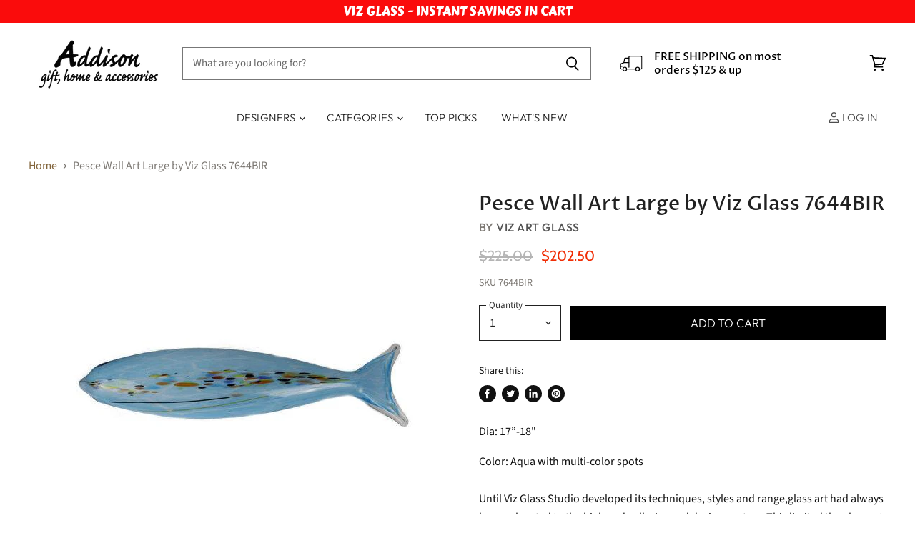

--- FILE ---
content_type: text/html; charset=utf-8
request_url: https://shoptheaddison.com/products?view=meteor&timestamp=1769355264202
body_size: 18111
content:


<html>
  <head>
    <meta name="robots" content="noindex, nofollow">
  <!-- BEGIN app block: shopify://apps/cbb-shipping-rates/blocks/app-embed-block/de9da91b-8d51-4359-81df-b8b0288464c7 --><script>
    window.codeblackbelt = window.codeblackbelt || {};
    window.codeblackbelt.shop = window.codeblackbelt.shop || 'addisoncollection.myshopify.com';
    </script><script src="//cdn.codeblackbelt.com/widgets/shipping-rates-calculator-plus/main.min.js?version=2026012510-0500" async></script>
<!-- END app block --><!-- BEGIN app block: shopify://apps/simprosys-google-shopping-feed/blocks/core_settings_block/1f0b859e-9fa6-4007-97e8-4513aff5ff3b --><!-- BEGIN: GSF App Core Tags & Scripts by Simprosys Google Shopping Feed -->





    <!-- BEGIN app snippet: gsf_spd_data --><script>
    var gsf_call_spd_js = false;
    var gsf_spd_data = {};
    var gsf_spd_shop_domain = 'shoptheaddison.com';
    var gsf_spd_money_format = "${{amount}}";
    

    
</script>


    
                    <style type='text/css'>
                        .gsf-spd-loaded .shopify-payment-button button { display: none !important; }
                        .gsf-spd-loaded .shopify-payment-button__button { display: none !important; }
                        .gsf-spd-loaded #candyrack-root { display:none !important;}
                        .gsf-spd-loaded .gsf-spd-price-block {display:none!important;}
                        .gsf-spd-loaded .gsf-spd-sale-price-block {display:none!important;}
                        .gsf-spd-product-discount .product__column-sticky .price .price__regular .price-item--regular, .gsf-spd-product-discount .product__column-sticky .price--on-sale .price__sale .price-item--sale, .gsf-spd-product-discount .product__column-sticky .price--on-sale .price__sale .price-item--regular, .gsf-spd-product-discount .product__column-sticky .price__badge-sale, .gsf-spd-product-discount .new-product-price .new-price-discounts-wrapper {display:none!important;}
                        .gsf-spd-loaded .product__column-sticky .price__sale .saved_amount_from_discount {display:none;}
                        .gsf-spd-loaded #MainContent .price__container .price__sale .price-item--regular {text-decoration:none;}
                        
                    </style><script>var gsf_call_spd_js = gsf_call_spd_js || false;if (gsf_call_spd_js) {var gsf_spd_ajax_call = 0,gsf_spd_re_ajax_call = 0,gsf_spd_discount_url_call = 0,gsf_spd_re_discount_url_call = 0,gsf_spd_cart_url_call = 0,gsf_shopify_shop_domain = (gsf_spd_shop_domain) ? gsf_spd_shop_domain : '{{shop.domain}}',gsf_shopify_shop_URL = 'https://shoptheaddison.com';var Shopify = Shopify || {};        var gsf_shopify_currency_active = Shopify?.currency?.active || '';Shopify.gsf_money_format = (gsf_spd_money_format)? gsf_spd_money_format : '${'+'{amount}'+'}';Shopify.gsfFormatMoney = function(cents, format) {if (typeof cents == 'string') { cents = cents.replace('.',''); }var value = '';var placeholderRegex = /\{\{\s*(\w+)\s*\}\}/;var formatString = (format || this.gsf_money_format);           function defaultOption(opt, def) {return (typeof opt == 'undefined' ? def : opt);}function formatWithDelimiters(number, precision, thousands, decimal) {precision = defaultOption(precision, 2);thousands = defaultOption(thousands, ',');decimal   = defaultOption(decimal, '.');if (isNaN(number) || number == null) { return 0; }number = (number/100.0).toFixed(precision);var parts   = number.split('.'),dollars = parts[0].replace(/(\d)(?=(\d\d\d)+(?!\d))/g, '$1' + thousands),cents   = parts[1] ? (decimal + parts[1]) : '';return dollars + cents;}var action = formatString.match(placeholderRegex)[1] || 'amount';switch(action) {case 'amount':value = formatWithDelimiters(cents, 2);break;case 'amount_no_decimals':value = formatWithDelimiters(cents, 0);break;case 'amount_with_comma_separator':value = formatWithDelimiters(cents, 2, '.', ',');break;case 'amount_no_decimals_with_comma_separator':value = formatWithDelimiters(cents, 0, '.', ',');break;}return formatString.replace(placeholderRegex, value);};function gsfSPDContainsPrice(str) {const priceRegex = /\b\d{1,3}(?:,\d{3})*(?:\.\d{1,2})?\b/;return priceRegex.test(str);}var gsfSPDGetShopProductData = function (items,type) {                var gsf_spd_shop_pdata = '';            for (var i = 0; i < items.length; i++) {   var gsf_item = items[i];if (type == 'variant_id'){                    gsf_spd_shop_pdata = gsf_item.variant_id;} else if(type == 'product_id') {gsf_spd_shop_pdata = gsf_item.product_id;} else if(type == 'sku') {gsf_spd_shop_pdata = gsf_item.sku;} else if(type == 'price') {gsf_spd_shop_pdata = gsf_item.price;}                }                 return gsf_spd_shop_pdata;             };function gsfSPDSetCookie (name, value, minutes) {if (minutes >= 0) {var cookie = name + '=' + encodeURIComponent(value) + ';';var expires = new Date(new Date().getTime() + parseInt(minutes) * 1000 * 60);cookie += 'expires=' + expires.toGMTString() + ';';cookie += 'path=/;';document.cookie = cookie;} }function gsfSPDGetCookie(cookie_name) {if (document.cookie.length > 0) {var cookie_start = document.cookie.indexOf(cookie_name + '=');if (cookie_start !== -1) {cookie_start = cookie_start + cookie_name.length + 1;var cookie_end = document.cookie.indexOf(';', cookie_start);if (cookie_end === -1) {cookie_end = document.cookie.length;}return decodeURIComponent(document.cookie.substring(cookie_start, cookie_end));}}return '';}function gsfSPDRemoveCookie(cookie_name) {document.cookie = cookie_name +'=; Path=/; Expires=Thu, 01 Jan 1970 00:00:00 UTC;';}function gsfSPDRemoveCookiesContaining(keyword) {document.cookie.split(';').forEach(cookie => {if (cookie.includes(keyword)) {document.cookie = cookie.split('=')[0] + '=; Path=/; Expires=Thu, 01 Jan 1970 00:00:00 UTC;';}});}function gsfSleep(ms) {return new Promise(resolve => setTimeout(resolve, ms));}var gsfSPDGenerateProductItemsId = function (items, type = 'google') {            var gsf_spd_item_pid = 'shopify_US' + '_' + items.product_id + '_' + items.variant_id;if (parseInt('1') === 1) {gsf_spd_item_pid = items.sku;} else if (parseInt('1') === 2) {gsf_spd_item_pid = items.variant_id;} else if (parseInt('1') === 3) {gsf_spd_item_pid = items.product_id + '_' + items.variant_id;}return gsf_spd_item_pid;};function gsf_show_discount_label(gsf_spd_jQuery, gsf_spd_current_price, gsf_spd_new_price) {var discount_label = gsf_spd_jQuery('.product__column-sticky .price__sale .saved_amount_from_discount');if (discount_label.length > 0) {var discounted_amount = gsf_spd_current_price - gsf_spd_new_price;var discounted_percantage = parseFloat((discounted_amount / gsf_spd_current_price) * 100).toFixed(2);var discount_amount_with_currency = Shopify.gsfFormatMoney(discounted_amount * 100);var discount_text = 'SAVE '+discount_amount_with_currency+' (' + discounted_percantage + '%)';console.log('discounted_percantage', discounted_percantage, discount_text);discount_label.text(discount_text);discount_label.show();}}function gsfSPDGetCurrentVariantId() {const input = document.querySelector("input[name='id']");return input ? parseInt(input.value, 10) : null;}function gsfGetActiveSPDData(gsf_spd_jQuery = '', spd_type = '') {var gsf_spd_active_data = false;var gsf_spd_active_variant = gsfSPDGetCookie('gsf_spd_active_variant') || 0;var gsf_shopify_variant_id = gsf_spd_active_variant;var gsf_shopify_product_id =  '';if (typeof gsf_spd_data != 'undefined' && gsf_spd_data && gsf_spd_data.data && gsf_spd_data.data.total_price > 0 && gsf_spd_data.page_type == 'product') {var gsf_shopify_variant_id =  gsfSPDGetShopProductData(gsf_spd_data.data.product_data,'variant_id');gsf_shopify_product_id = gsfSPDGetShopProductData(gsf_spd_data.data.product_data,'product_id');}var gsf_spd_apply_product_level_discount = gsfSPDGetCookie('gsf_spd_apply_product_discount_'+gsf_shopify_product_id);if ((gsf_spd_active_variant > 0 && gsf_shopify_variant_id == gsf_spd_active_variant) || gsf_spd_apply_product_level_discount == 'true') {if (spd_type && spd_type == 'extended_SPD') {var gsf_spd_final_data = gsfSPDGetCookie('gsf_spd_extended_data_'+ gsf_spd_active_variant) || '{}';} else {var gsf_spd_final_data = gsfSPDGetCookie('gsf_spd_final_data_'+ gsf_spd_active_variant) || '{}';}gsf_spd_final_data = JSON.parse(gsf_spd_final_data);var gsf_spd_final_data_count = Object.keys(gsf_spd_final_data).length;if (gsf_spd_final_data_count > 0) {gsf_spd_active_data = gsf_spd_final_data;}   }var gsf_spd_apply_product_level_discount = gsfSPDGetCookie('gsf_spd_apply_product_discount_'+gsf_shopify_product_id);if (gsf_spd_apply_product_level_discount == 'true' && gsf_spd_jQuery != '') {if (gsf_spd_jQuery('body').hasClass('gsf-spd-product-discount') == false) {gsf_spd_jQuery('body').addClass('gsf-spd-product-discount');}}return gsf_spd_active_data;}function gsfUpdateQueryStringParameter(uri, key, value) {var gsf_spd_re = new RegExp('([?&])' + key + '=.*?(&|$)', 'i');var gsf_spd_separator = uri.indexOf('?') !== -1 ? '&' : '?';if (uri.match(gsf_spd_re)) {return uri.replace(gsf_spd_re, '$1' + key + '=' + value + '$2');} else {return uri + gsf_spd_separator + key + '=' + value;}}function gsfParseJwtToken(gsf_google_token) {if (typeof gsf_google_token === 'undefined' || gsf_google_token === '' || gsf_google_token === null || gsf_google_token.split('.').length !== 3) {return false;}var gsf_spd_base64Url = gsf_google_token.split('.')[1];var gsf_spd_base64 = gsf_spd_base64Url.replace(/-/g, '+').replace(/_/g, '/');var gsf_spd_jsonPayload = decodeURIComponent(atob(gsf_spd_base64).split('').map(function (c) {return '%' + ('00' + c.charCodeAt(0).toString(16)).slice(-2)}).join(''));return JSON.parse(gsf_spd_jsonPayload)}function gsfSetDiscountCodeOnShopifyThemes(gsf_spd_jQuery) {var gsf_spd_final_data = gsfGetActiveSPDData(gsf_spd_jQuery);if (gsf_spd_final_data) {var gsf_discount_code = gsf_spd_final_data.discount_code;  var gsf_spd_product_id = gsf_spd_final_data.product_id;if (gsf_discount_code) {gsf_spd_jQuery('#gsf_spd_discount').remove();                                                          gsf_spd_jQuery('form[action="/cart"],form[action^="/cart?"]').append('<input type="hidden" name="discount" id="gsf_spd_discount" value="'+ gsf_discount_code +'">');if (gsf_spd_discount_url_call == 0) {var gsf_apply_discount_url = gsf_shopify_shop_URL + '/discount/' + gsf_discount_code;gsf_spd_jQuery.get(gsf_apply_discount_url, function () {});gsf_spd_discount_url_call = 1;}}  }}function gsfRemoveDiscountCodeOnShopifyThemes(gsf_spd_jQuery) {if (gsf_spd_re_discount_url_call == 0) {gsf_spd_re_discount_url_call = 1;gsf_spd_jQuery('#gsf_spd_discount').remove();var gsf_apply_discount_url = gsf_shopify_shop_URL + '/discount/1';gsf_spd_jQuery.get(gsf_apply_discount_url, function () {});}}function gsfSetPriceOnProduct(gsf_spd_jQuery, gsf_spd_current_price, gsf_spd_new_price, display_spd_price = true, instant_show_spd_price = false, check_currency = true) {var gsf_spd_final_data = gsfGetActiveSPDData(gsf_spd_jQuery);if (gsf_spd_final_data || instant_show_spd_price) {var gsf_spd_current_price = instant_show_spd_price ? (gsf_spd_current_price || gsf_spd_final_data.current_price) : (gsf_spd_final_data.current_price || gsf_spd_current_price),gsf_spd_new_price = instant_show_spd_price ? (gsf_spd_new_price || gsf_spd_final_data.new_price) : (gsf_spd_final_data.new_price || gsf_spd_new_price),gsf_spd_currency = gsf_spd_final_data.c,gsf_spd_product_id = gsf_spd_final_data.product_id,gsf_spd_variant_id = gsf_spd_final_data.variant_id,gsf_shopify_currency_active = Shopify.currency.active || '';if (check_currency && gsf_shopify_currency_active && gsf_spd_currency && gsf_shopify_currency_active != gsf_spd_currency) {gsf_spd_page_loaded = 1;return false;}var show_price = false;var current_price_format_money = Shopify.gsfFormatMoney(gsf_spd_current_price * 100);var new_price_format_money = Shopify.gsfFormatMoney(gsf_spd_new_price * 100);var gsf_select_regular_price, gsf_select_sale_price;if (gsf_spd_jQuery('.product-page .price-item.regular, .product__price .h4').length > 0) {gsf_select_regular_price = gsf_spd_jQuery('.product-page .price-item.regular, .product__price .h4');gsf_select_sale_price = gsf_spd_jQuery('.product-page .price-item.regular, .product__price .price__regular');show_price = true;} else if (gsf_spd_jQuery('.product-page-info__price span.price span').length > 0) {gsf_select_regular_price = gsf_spd_jQuery('.product-page-info__price span.price span:nth-child(1)');gsf_select_sale_price = gsf_spd_jQuery('.product-page-info__price span.price span:nth-child(2)');show_price = true;} else if (gsf_spd_jQuery('.price-review .price_range .price_varies').length > 0) {gsf_select_regular_price = gsf_spd_jQuery('.price-review .price_range .price_varies ins, .price-review .price_range .price_varies');gsf_select_sale_price = gsf_spd_jQuery('.price-review .price_range .price_varies del');show_price = true;} else if (gsf_spd_jQuery('.product__block--price .f-price .f-price__regular .f-price-item--regular').length > 0) {gsf_select_regular_price = gsf_spd_jQuery('.product__block--price .f-price .f-price__regular .f-price-item--regular');gsf_select_sale_price = gsf_spd_jQuery('.product__block--price .f-price--on-sale .f-price__sale .f-price-item--sale');show_price = true;} else if (gsf_spd_jQuery('.pagepilot-layout .price__sale .pp-line-through').length > 0) {let r = '.price .pagepilot-layout .price__sale .pp-line-through', p = gsf_spd_jQuery('.product__column-sticky '+r).length ? '.product__column-sticky ' : '';gsf_select_regular_price = gsf_spd_jQuery(p+r);gsf_select_sale_price = gsf_spd_jQuery(p+'.price .pagepilot-layout .price__sale .price-item--sale');show_price = true;} else if (gsf_spd_jQuery('.pagepilot-wrapper .pp-flex-col .pp-price-item--regular').length > 0) {gsf_select_regular_price = gsf_spd_jQuery('.pagepilot-wrapper .pp-flex-col .pp-price-item--regular');gsf_select_sale_price = gsf_spd_jQuery('.pagepilot-wrapper .pp-flex-col .pp-price-item--sale-price');show_price = true;} else if (gsf_spd_jQuery('main#MainContent.wrapper-body.content-for-layout.focus-none .productView-price .price .price__regular .price-item--regular').length > 0) {gsf_select_regular_price = gsf_spd_jQuery('main#MainContent.wrapper-body.content-for-layout.focus-none .productView-price .price .price__regular .price-item--regular');gsf_select_sale_price = gsf_spd_jQuery('main#MainContent.wrapper-body.content-for-layout.focus-none .productView-price .price--on-sale .price__last .price-item--sale');if (gsf_select_sale_price.length > 0) {gsf_select_regular_price = gsf_spd_jQuery('main#MainContent.wrapper-body.content-for-layout.focus-none .productView-price .price--on-sale .price__sale .price__compare .price-item--regular');}show_price = true;} else if (gsf_spd_jQuery('#priceWrapperTdf .price .price__regular .price-item--regular').length) {gsf_select_regular_price = gsf_spd_jQuery('#priceWrapperTdf .price .price__regular .price-item--regular');gsf_select_sale_price = gsf_spd_jQuery('#priceWrapperTdf .price .price__sale .price-item--sale');gsf_show_regular_price_first = show_price = true;} else if (gsf_spd_jQuery('.price .price__regular .price-item--regular').length > 0) {let cmn_r = '.price .price__regular .price-item--regular',p = gsf_spd_jQuery('.product__column-sticky '+cmn_r).length ? '.product__column-sticky ' :gsf_spd_jQuery('.productView-price '+cmn_r).length ? '.productView-price ' : '';let r = p + cmn_r, s = p + '.price--on-sale .price__sale .price-item--sale';gsf_select_sale_price = gsf_spd_jQuery(s);if (gsf_select_sale_price.length) r = p + '.price--on-sale .price__sale .price-item--regular';if (gsf_spd_jQuery(r + ' .money').length) {r += ' .money';gsf_select_sale_price = gsf_spd_jQuery(s + ' .money');}gsf_select_regular_price = gsf_spd_jQuery(r);show_price = true;} else if (gsf_spd_jQuery('.price-item--regular:visible').length > 0) {gsf_select_regular_price = gsf_spd_jQuery('.price-item--regular:visible');gsf_select_sale_price = gsf_spd_jQuery('.price-item--sale:visible');show_price = true;} else if (gsf_spd_jQuery('.product__info-container  .f-price__regular .f-price-item--regular .money').length > 0) {gsf_select_regular_price = gsf_spd_jQuery('.product__info-container  .f-price__regular .f-price-item--regular .money');gsf_select_sale_price = gsf_spd_jQuery('.product__info-container  .f-price__regular .f-price-item--sale .money');show_price = true;} else if (gsf_spd_jQuery('.pr_sticky_su .shopify-section .money').length > 0) {gsf_select_regular_price = gsf_spd_jQuery('.pr_sticky_su .shopify-section .money');gsf_select_sale_price = gsf_spd_jQuery('.pr_sticky_su .shopify-section .sale-price .money');show_price = true;} else if (gsf_spd_jQuery('.product-top-sticky .product-price .price').length > 0) {gsf_select_regular_price = gsf_spd_jQuery('.product-top-sticky .product-price .price');gsf_select_sale_price = gsf_spd_jQuery('.product-top-sticky .product-price .price .info .old');if (gsf_select_sale_price.length > 0) {[gsf_select_regular_price, gsf_select_sale_price] = [gsf_select_sale_price, gsf_select_regular_price];} else if (gsf_spd_jQuery('.product-top-sticky .product-price .info .old').length > 0) {gsf_select_sale_price = gsf_spd_jQuery('.product-top-sticky .product-price .info .old');[gsf_select_regular_price, gsf_select_sale_price] = [gsf_select_sale_price, gsf_select_regular_price];}show_price = true;} else if (gsf_spd_jQuery('.product__info-block .product__price .price__regular .price-item--regular, .product__info-block .product__price .price__sale .price-item--sale').length > 0) {gsf_select_regular_price = gsf_spd_jQuery('.product__column-sticky .product__info-block .product__price .price__regular .price-item--regular, .product__info-block .product__price .price__sale .price-item--sale');gsf_select_sale_price = gsf_spd_jQuery('.product__info-block .product__price .price__sale .price-item--sale');show_price = true;} else if (gsf_spd_jQuery('.f8pr .f8pr-price').text().trim() != '') {gsf_select_regular_price = gsf_spd_jQuery('.f8pr .f8pr-price');gsf_select_sale_price = gsf_spd_jQuery('');if (gsf_spd_jQuery('.f8pr .f8pr-price .old-price').length) {gsf_select_regular_price = gsf_spd_jQuery('.f8pr .f8pr-price .old-price');gsf_select_sale_price = gsf_spd_jQuery('.f8pr .f8pr-price').contents().filter(function () { return this.nodeType === 3 && this.textContent.trim() !== ''; });}show_price = true;} else if (gsf_spd_jQuery('#gwV-p7VDH9 .ciwi-money').length > 0) {gsf_select_regular_price = gsf_spd_jQuery('#gwV-p7VDH9 .ciwi-money');gsf_select_sale_price = gsf_spd_jQuery('');show_price = true;} else if (gsf_spd_jQuery('.product__info-wrapper .emdpr-prices-container').length) {gsf_select_regular_price = gsf_spd_jQuery('.product__info-wrapper .emdpr-prices-container');gsf_select_sale_price = gsf_spd_jQuery('');show_price = true;} else if (gsf_spd_jQuery('#MainContent .product-info__price-wrapper .price-wrapper').length) {gsf_select_regular_price = gsf_spd_jQuery('#MainContent .product-info__price-wrapper .price-wrapper');gsf_select_sale_price = gsf_spd_jQuery('');show_price = true;} else if (gsf_spd_jQuery('#MainContent .shopify-section--product-price-wsp').length) {gsf_select_regular_price = gsf_spd_jQuery('#MainContent .shopify-section--product-price-wsp');gsf_select_sale_price = gsf_spd_jQuery('');show_price = true;} else if (gsf_spd_jQuery('.pf-product-form .sc-fYXHKj [data-product-type="price"]').length) {gsf_select_regular_price = gsf_spd_jQuery('.pf-product-form .sc-fYXHKj [data-product-type="price"]');gsf_select_sale_price = gsf_spd_jQuery('.pf-product-form .sc-fYXHKj [data-product-type="compare_at_price"]');show_price = true;} else {gsf_select_regular_price = gsf_spd_jQuery('.gsf-spd-product-sale-price, .product-form__info-item .price-list .price:first-child, .price-item--regular:visible, #productPrice, .product__current-price, .ProductMeta__PriceList, .gsf-spd-product-price-block .current_price, .product-price-box .current-price, form[data-productid="'+ gsf_spd_product_id +'"] .gf_product-prices .gf_product-price, .tt-price .sale-price, .tt-price .new-price, .product-block--price span[data-product-price], .product-block--price span[data-product-price] .money, .product-block--price .price-ui .price, .product__price .price__current .money, .product__price .current-price .money, .prices span.price, .price-list .price--highlight .money, .variant-price-list .price--highlight .money, .main-product .product-price--original, .product-info .price-list sale-price .bird-money, .product-single__price-number .money, .product__info .price-list .price--large, .main-product__block .m-price-item--regular .money, .ecom-product-single__price--regular, .tee-product-price .tee-price--current, .product--price .price--main .money, .product-info__price .price__current, .product-detail__price span[data-product-price], .product-block .product_name span, .product_payment_info .product__price, .pricecontainer .product__price, .product-info .price-list sale-price, .product-price .product-price__regular, .product-price #ProductPrice-product-template .money, .t4s-product__price-review .t4s-product-price, .product__price--holder .product__price, .price-container .sale-price .money, .price-container .current-price .money, .product-price-wrap span.product-price__price .money, .product-details_price-wrapper .price-sale, .product-single__meta #ProductPrice-'+ gsf_spd_product_id +', .price-container .price-item-regular, .price .ProductPrice-product-template, div[data-product-type="price"] .money, .gm_price_container .gm_price, #ProductPrice .money .dualPrice, .yv-product-price .money, .new-product-price .new-current-price-wrapper, .hdt-price__container .hdt-price, .product__price span[data-price], .product__price span[data-product-price], .loop-one-time-purchase-option-price-amount, .product-price .product-price__current-price .money, .product__price .product__price--regular, .product-price__cost .product-price__current-price, .bls__product-price .price__regular .price, .product-price-container ins .amount, .product-detail__price .price-regular .price, .product-pricing .product-actual-price .money, .price .price__number .money, .product-price-block span[x-html="formatMoney(currentPrice)"], #ProductSection #productPrice-product-template, .x-block-price .main-product-price .price-sale, .main-product__block-price .m-price__sale .m-price-item--sale, .price__container .sale .money, .custom-product-pricing #ProductPrice .money, .product-price-group #ProductPrice .money, .product-details div[ref="priceContainer"] .price, .product__block--price .f-price__regular .f-price-item--regular .money, .product__block--price .f-price__sale .f-price-item--regular, div[data-block-type="price"] .font-semibold');gsf_select_sale_price = gsf_spd_jQuery('.gsf-spd-product-regular-price, .product-form__info-item .price-list .price--compare, .price-item--sale:visible, .gsf-spd-product-price-block .was_price, .gsf-spd-product-price-block .savings, .product-price-box .previous-price, form[data-productid="'+ gsf_spd_product_id +'"] .gf_product-prices .gf_product-compare-price, .tt-price .old-price, .product-block--price .product__price--compare, .product-block--price span[data-compare-price] .money, .product-block--price .price-ui .compare-at-price, .product__price .price__compare-at .money, .product__price .was-price .money, .prices span.compare-price, .price-list .price--compare .money, .variant-price-list .price--compare .money, .main-product .product-price--compare, .giraffly_PCPreview_BOX .giraffly_compare_at_price, .product-info .price-list compare-at-price .bird-money, .product-single__price-compare .money, .product__info .price-list .price--compare, .main-product__block .m-price-item--sale .money, .ecom-product-single__price--sale, .tee-product-price .tee-price--compare, .product--price .price--compare-at .money, .product-info__price .price__was, .product-detail__price .product-price__compare, .product_payment_info .product__price--old, .pricecontainer .pricewas, .product-info .price-list compare-at-price, .product-price .product-price__compare, .product-price #ComparePrice-product-template .money, .product__price--holder .product__price--old, .price-container .original-price .money, .product-price-wrap .product-price__sale .money, .product-details_price-wrapper .price-compare, .product-single__meta #ComparePrice-'+ gsf_spd_product_id +', .price-container .price-item-sale, .price .ComparePrice-product-template, div[data-product-type="compare_at_price"] .money, .gm_price_container .gm_price .sale-price, #ComparePrice .money .dualPrice, .yv-product-compare-price .money, .new-product-price .new-price-discounts-wrapper, .hdt-price__container .hdt-compare-at-price, .product__price s[data-compare-price], .product-price .product-price__old-price .money, .product__price .product__price--compare, .product-price__cost .product-price__old-price, .bls__product-price .price__sale .price-item, .product-price-container del .amount, .product-detail__price .price-regular .compare-price, .product-pricing .product-compare-price .money, .price .price__compare .money, .product-price-block s[x-html="formatMoney(currentVariant.compare_at_price)"], .x-block-price .main-product-price small.cap, .main-product__block-price .m-price__sale .m-price-item--regular, .price__container .was_price .money, .product-price-group #ComparePrice .money, .product-details div[ref="priceContainer"] .compare-at-price, .product__block--price .f-price__sale .f-price-item--sale, div[data-block-type="price"] .line-through');}if (show_price) {gsfShowNewPriceOnProductDetail(gsf_spd_jQuery, gsf_select_regular_price, gsf_select_sale_price, gsf_spd_current_price, gsf_spd_new_price, display_spd_price, new_price_format_money, current_price_format_money);} else { var gsf_percentage_off_label_show_hide = gsf_spd_jQuery('.product__price-savings, .price-list .price--discount, .variant-price-list .price--discount, .price__badge-sale, .product-label--on-sale, .product__badge--sale, .product__badges-sale, .tee-price--saving, .discount-percentage, .tag--sale, .yousave, .product-price__you-save, .discount-and-save-price, .badge--on-sale, .your-price-savings-wrap, product-price div[class*="@save"], product-price div[class*="@compare"] dt[class^="#price-item-heading"], .product-price__percent, #DiscountSaved, .yv-product-percent-off, .hdt-badge__on-sale, .product__price-displayed-discount, .product__price--off, .product-block--price span[data-product-price-wrap], .price__saved, .price-desktop .risparmi, .prezzo-scomposto .vista-percentuale, .product-block--price .savings, .m-price__badge-sale, .price__container .savings');if (display_spd_price) {if (gsf_select_regular_price.length > 0 && gsf_spd_current_price > 0 && gsf_spd_new_price > 0) { gsf_spd_jQuery('.gsf-spd-price, .gsf-spd-regular-price, .gsf-spd-sale-price').remove();var gsf_spd_use_default_price_size = '';var gsf_spd_use_default_regular_price_class = '';gsf_percentage_off_label_show_hide.hide();if (gsf_spd_jQuery('.gsf-spd-price-block').length == 0) {gsf_select_regular_price.wrap('<span class="gsf-spd-price-block">').hide();}if (gsf_select_sale_price.length > 0) {gsf_select_sale_price.addClass('gsf-spd-sale-price-block');gsf_select_sale_price.hide();}var gsf_spd_regular_price_style = 'text-decoration: line-through;font-weight: 700;';var gsf_spd_sale_price_style = 'color:#fa4545;font-weight: 700;';if (gsf_spd_jQuery('#AddToCartForm .btn-money').length > 0) {if (gsfSPDContainsPrice(gsf_spd_jQuery('#AddToCartForm .btn-money').text())) {gsf_spd_jQuery('#AddToCartForm .btn-money').text(new_price_format_money);}}gsf_spd_jQuery('.gsf-spd-price-block').after('<span class="gsf-spd-price '+ gsf_spd_use_default_price_size +' "><span class="gsf-spd-sale-price" style="'+ gsf_spd_sale_price_style +'">'+ new_price_format_money +'</span> <span class="gsf-spd-regular-price '+ gsf_spd_use_default_regular_price_class +' " style="'+ gsf_spd_regular_price_style +'">'+current_price_format_money+'</span></span>');                      gsfSleep(2000).then(() => {gsfSetDiscountCodeOnShopifyThemes(gsf_spd_jQuery);});gsf_spd_page_loaded = 1;} else {gsf_spd_page_loaded = 1;}} else {if (gsf_select_regular_price.length > 0 && gsf_spd_current_price > 0 && gsf_spd_new_price > 0) {                    gsf_spd_jQuery('.gsf-spd-regular-price, .gsf-spd-sale-price').remove();gsf_percentage_off_label_show_hide.show();if (gsf_spd_jQuery('.gsf-spd-price-block').length > 0) {gsf_select_regular_price.unwrap('span.gsf-spd-price-block').show();} if (gsf_select_sale_price.length > 0) {gsf_select_sale_price.removeClass('gsf-spd-sale-price-block');gsf_select_sale_price.show();                            }gsf_spd_page_loaded = 1;}             }}}}function gsfAddCustomCss(gsf_spd_jQuery, new_price_format_money, current_price_format_money) {var gsf_spd_use_default_price_size = '', gsf_spd_use_default_regular_price_class = '', gsf_spd_regular_price_style, gsf_spd_sale_price_style;gsf_spd_regular_price_style = 'text-decoration: line-through;font-weight: 700;';gsf_spd_sale_price_style = 'color:#fa4545;font-weight: 700;';gsf_spd_jQuery('.gsf-spd-price-block').after('<span class="gsf-spd-price '+ gsf_spd_use_default_price_size +' "><span class="gsf-spd-sale-price" style="'+ gsf_spd_sale_price_style +'">'+ new_price_format_money +'</span> <span class="gsf-spd-regular-price '+ gsf_spd_use_default_regular_price_class +' " style="'+ gsf_spd_regular_price_style +'" >'+current_price_format_money+'</span></span>');                      gsfSleep(1000).then(() => {if (gsf_spd_jQuery('.sls-purchase-options-container .sls-one-time-price .sls-price .money').length > 0) {gsf_spd_jQuery('.sls-purchase-options-container .sls-one-time-price .sls-price .money').text(new_price_format_money);if (gsf_spd_jQuery('.sls-purchase-options-container .sls-one-time-price .sls-original-price .money').length == 0) {gsf_spd_jQuery('.sls-purchase-options-container .sls-one-time-price .sls-price').before('<div class="sls-original-price"><span class="money conversion-bear-money seal-money ht-money">'+current_price_format_money+'</span></div>');} else {gsf_spd_jQuery('.sls-purchase-options-container .sls-one-time-price .sls-original-price .money').text(current_price_format_money);}}if (gsf_spd_jQuery('.productView-subtotal .money-subtotal').length > 0) {gsf_spd_jQuery('.productView-subtotal .money-subtotal').text(new_price_format_money);}let gsf_spd_final_data = gsfGetActiveSPDData(gsf_spd_jQuery), new_price = (gsf_spd_final_data && ('p' in gsf_spd_final_data)) ? (gsf_spd_final_data.p * 100) : 0;if (gsf_spd_jQuery('.quantity__input').length > 0 && new_price > 0) {gsf_spd_jQuery('.quantity__input').attr('data-price', new_price);}if (gsf_spd_jQuery('.Vtl-VolumeDiscountRadio .Vtl-VolumeDiscountRadio__TierItem .Vtl-VolumeDiscountRadio__LabelHeaderTotalValue.Vtl-Money').length > 0) {gsf_spd_jQuery('.Vtl-VolumeDiscountRadio .Vtl-VolumeDiscountRadio__TierItem .Vtl-VolumeDiscountRadio__LabelHeaderTotalValue.Vtl-Money').text(new_price_format_money);}});}function gsfShowNewPriceOnProductDetail (gsf_spd_jQuery, gsf_select_regular_price, gsf_select_sale_price, gsf_spd_current_price, gsf_spd_new_price, display_spd_price, new_price_format_money, current_price_format_money) {let is_valid_price = (gsf_select_regular_price.length > 0 && gsf_spd_current_price > 0 && gsf_spd_new_price > 0);var gsf_percentage_off_label_show_hide = gsf_spd_jQuery('.product__price-savings, .price-list .price--discount, .variant-price-list .price--discount, .price__badge-sale, .product-label--on-sale, .product__badge--sale, .product__badges-sale, .tee-price--saving, .discount-percentage, .tag--sale, .yousave, .product-price__you-save, .discount-and-save-price, .badge--on-sale, .your-price-savings-wrap, product-price div[class*="@save"], product-price div[class*="@compare"] dt[class^="#price-item-heading"], .product-price__percent, .saved_amount_from_discount, #DiscountSaved, .yv-product-percent-off, .hdt-badge__on-sale, .product__price-displayed-discount, .product__price--off, .product-block--price span[data-product-price-wrap], .price__saved, .price-desktop .risparmi, .prezzo-scomposto .vista-percentuale, .product-block--price .savings, .m-price__badge-sale, .price__container .savings');      if (is_valid_price) { if (display_spd_price) {gsf_spd_jQuery('.gsf-spd-price, .gsf-spd-regular-price, .gsf-spd-sale-price').remove();gsf_percentage_off_label_show_hide.hide();if (gsf_spd_jQuery('.gsf-spd-price-block').length == 0) {gsf_select_regular_price.wrap('<span class="gsf-spd-price-block">').hide();}if (gsf_select_sale_price.length > 0) {gsf_select_sale_price.addClass('gsf-spd-sale-price-block');gsf_select_sale_price.hide();}gsfAddCustomCss(gsf_spd_jQuery, new_price_format_money, current_price_format_money);gsfSleep(2000).then(() => {gsfSetDiscountCodeOnShopifyThemes(gsf_spd_jQuery);});gsf_spd_page_loaded = 1;} else {gsf_spd_jQuery('.gsf-spd-regular-price, .gsf-spd-sale-price').remove();gsf_percentage_off_label_show_hide.show();if (gsf_spd_jQuery('.gsf-spd-price-block').length > 0) {gsf_select_regular_price.unwrap('span.gsf-spd-price-block').show();} if (gsf_select_sale_price.length > 0) {gsf_select_sale_price.removeClass('gsf-spd-sale-price-block');gsf_select_sale_price.show();                            }}gsf_spd_page_loaded = 1;    } else if (display_spd_price) {gsf_spd_page_loaded = 1;}}function gsfSetPriceOnCart(gsf_spd_jQuery, gsf_spd_final_data, create_discount_code = true, instant_show_spd_price = false) {  var gsf_spd_final_data = gsfGetActiveSPDData(gsf_spd_jQuery);if (!gsf_spd_final_data) {gsf_spd_final_data = gsfGetActiveSPDData(gsf_spd_jQuery, 'extended_SPD');}if (gsf_spd_final_data) {var d=gsf_spd_final_data;var gsf_spd_current_price=d.current_price,gsf_spd_new_price=d.new_price,gsf_spd_product_id=d.product_id,gsf_spd_variant_id=d.variant_id,gsf_spd_discount_code=d.discount_code,gsf_spd_currency=d.c,gsf_spd_exp_time=d.exp,gsf_spd_token=d.spd_token||false,gsf_shopify_currency_active=Shopify.currency.active||'';              if (gsf_shopify_currency_active && gsf_spd_currency && gsf_shopify_currency_active != gsf_spd_currency) {gsf_spd_page_loaded = 1;return false;}var gsf_total_cart_amount = 0,gsf_spd_price_html_show = true, gsf_spd_sub_price_html_show = true;gsf_spd_jQuery.getJSON('/cart.js', function(cart) {gsf_spd_jQuery(cart.items).each(function(index, item) {var gsf_cart_index = (index + 1);var gsf_cart_item_price = (item.price / 100);if (gsf_spd_product_id == item.product_id && gsf_spd_variant_id == item.variant_id && gsf_spd_current_price == gsf_cart_item_price && gsf_spd_discount_code) {var gsf_select_cart_sale_price = gsf_spd_jQuery('.gsf-spd-cart-price-block .was_price, .line-item__price--compare, .cart-item--sale-price, .mm-ajaxcart-item-price .cart_compare_at-price');var gsf_select_cart_price = gsf_spd_jQuery('.gsf-spd-cart-lineitem-price, .gsf-spd-cart-price, .cart__price, td[data-label="Price"], .cart-item__price, .gsf-spd-cart-price-block .sale, .desk-price-col .price-box, .Cart__ItemList .CartItem__Price .money, div.product-option, .line-item__price--highlight .money, .CartItem__PriceList .bird-money, .line-item-info .bird-money, .line-item__info .price-list .price, .cart-item--content-price .money, .mm-ajaxcart-item-price .money, .cart-item-price .price--end, .cart__item__price');var gsf_select_cart_final_price = gsf_spd_jQuery('.gsf-spd-cart-lineitem-final-price, .gsf-spd-cart-final-price, .cart__final-price, .cart__item-total, .price--end, td[data-label="Total"], .Cart__ItemList .CartItem__LinePrice .money, .cart-item--total .money, .main-bottom .price, .cart--total .price, .line-item__line-price .money, .cart-item__totals, .CartItem__LinePriceList .bird-money, .text-end .bird-money, .cart-item__total .money, .cart__price #item-price');var gsf_replace_cart_price = gsf_spd_jQuery("[data-cart-item-key='" + item.key + "'], [data-cartitem-key='" + item.key + "'], [data-line-item-key='" + item.key + "'], [data-cart-item-id='" + item.key + "'], [data-key='" + item.key + "'], [data-id='" + item.key + "'], [data-line='" + item.key + "'], [data-variant_id='" + gsf_spd_variant_id + "'], [data-item='" + item.key + "'], #CartItem-" + gsf_cart_index + ", #CartDrawer-Item-" + gsf_cart_index + ", .cart-table");gsfSetDiscountCodeOnShopifyThemes(gsf_spd_jQuery);var gsf_new_price = (gsf_spd_new_price > 0) ? gsf_spd_new_price : (item.price / 100),gsf_item_final_price = (item.quantity * gsf_new_price);if (gsf_spd_price_html_show && gsf_spd_sub_price_html_show) {gsf_replace_cart_price.find(gsf_select_cart_price).html(Shopify.gsfFormatMoney(gsf_new_price*100));gsf_replace_cart_price.find(gsf_select_cart_final_price).html(Shopify.gsfFormatMoney(gsf_item_final_price*100));if (gsf_select_cart_sale_price.length > 0) {                          	gsf_replace_cart_price.find(gsf_select_cart_sale_price).hide();}}} else {var gsf_item_final_price = (item.quantity * (item.price/100));}gsf_total_cart_amount += parseFloat(gsf_item_final_price);});if (gsf_total_cart_amount > 0) {if (gsf_spd_price_html_show) {gsf_spd_jQuery('.gsf-spd-cart-subtotal-price, .cart-subtotal__price, .cart__subtotal, .totals__subtotal-value, .cart-drawer__subtotal-price, .js-cart_subtotal .money, .js-cart_grand_total .money, .sidebar-footer .subtotal-price, #bk-cart-subtotal-price, .Cart__Footer .Cart__Total .money, .total-sum-box .sum, #subtotal td, #grandtotal td, .tt-total .full-total-js, .cart__footer span, .cart__item--subtotal div[data-subtotal], .revy-upsell-cart-summary-total-value-final, .cart-subtotal .money, .footer .slidecart-subtotal, .cart-form .total .price, .cart__item-sub div[data-subtotal], .cart-title-total .money, .atc-banner--cart .atc-subtotal--price, .cart__item-sub div[data-subtotal] .money, #CartDrawer .total-price .money, #asm-totals #asm-subtotal-rate, .drawer__footer .totals__total-value, .subtotal .tdf_money').html(Shopify.gsfFormatMoney(gsf_total_cart_amount*100));}gsf_spd_jQuery('.cart__item--subtotal div[data-subtotal]').attr('gsf-cart-total-price', (gsf_total_cart_amount));gsf_spd_page_loaded = 1;var gsf_spd_is_updated = gsfSPDGetCookie('gsf_spd_is_updated_' + gsf_spd_variant_id) || false;if (gsf_spd_re_ajax_call == 0 && !gsf_spd_is_updated) {       gsf_spd_re_ajax_call = 1;var gsf_spd_re_ajax_call_sleep_time = 0;gsfSleep(gsf_spd_re_ajax_call_sleep_time).then(() => {gsf_spd_jQuery.ajax({type: 'POST',url:  '/apps/gsf/gad?t=' + Date.now(),data : {'shop_domain' : gsf_shopify_shop_domain, 'variant_id' : gsf_spd_variant_id, 'product_id' : gsf_spd_product_id, 'spd_token' : gsf_spd_token, 'expiry_time' : gsf_spd_exp_time, 'action': 'spd_update', 'shopify_currency' : gsf_shopify_currency_active},crossDomain : true,dataType: 'json',success: function(results) {var final_data = results.data || {};if (results.error == 0 && Object.keys(final_data).length > 0 && final_data && final_data.new_price > 0) {var gsf_spd_variant_id = (final_data.variant_id) ? final_data.variant_id : 0;                                         var exp_time_minutes = (final_data.exp_time_minutes) ? final_data.exp_time_minutes : 0;if (exp_time_minutes) {gsfSPDSetCookie('gsf_spd_is_updated_' + gsf_spd_variant_id, true, exp_time_minutes);var final_data_new = JSON.stringify(gsf_spd_final_data);gsfSPDSetCookie('gsf_spd_active_variant', gsf_spd_variant_id, exp_time_minutes);gsfSPDSetCookie('gsf_spd_extended_data_' + gsf_spd_variant_id , final_data_new, exp_time_minutes);}} else {console.log('Oops, Something went wrong please try after some time.!');                                                                                }}});});}}});} }   function triggerChangeVariant(handler) {          function track(fn, handler, before) {return function interceptor() {if (before) {handler.apply(this, arguments);return fn.apply(this, arguments);} else {var result = fn.apply(this, arguments);handler.apply(this, arguments);return result;}};}var currentVariantId = null;function variantHandler() {var selectedVariantId = window.location.search.replace(/.*variant=(\d+).*/, '$1');if(!selectedVariantId) return;if(selectedVariantId != currentVariantId) {currentVariantId = selectedVariantId;handler(selectedVariantId);}}window.history.pushState = track(history.pushState, variantHandler);window.history.replaceState = track(history.replaceState, variantHandler);window.addEventListener('popstate', variantHandler);}var gsfSPDLoadScript = function(url, callback) {                var script = document.createElement('script');        script.type = 'text/javascript';if (script.readyState) {                script.onreadystatechange = function() {if (script.readyState == 'loaded' || script.readyState == 'complete') {script.onreadystatechange = null;callback();}};} else {script.onload = function() {callback();};}script.src = url;document.getElementsByTagName('head')[0].appendChild(script);};var gsfSPDPrepareEvent = function (gsf_spd_jQuery) {var gsf_url_params = new URLSearchParams(window.location.search),gsf_shopify_variant_id = 0,gsf_shopify_product_id = 0,gsf_shopify_sku = 0,gsf_shopify_current_price = 0,gsf_shopify_shop_domain = (gsf_spd_shop_domain) ? gsf_spd_shop_domain : '{{shop.domain}}',gsf_shopify_page_type = '',gsf_shopify_currency_rate = Shopify.currency.rate || '',gsf_spd_new_price = 0;if (typeof gsf_spd_data != 'undefined' && gsf_spd_data && gsf_spd_data.data && gsf_spd_data.data.total_price > 0 ) { var gsf_shopify_variant_id = gsfSPDGetShopProductData(gsf_spd_data.data.product_data, 'variant_id'),gsf_shopify_product_id = gsfSPDGetShopProductData(gsf_spd_data.data.product_data, 'product_id'),gsf_shopify_sku = gsfSPDGetShopProductData(gsf_spd_data.data.product_data, 'sku'),gsf_shopify_current_price = gsfSPDGetShopProductData(gsf_spd_data.data.product_data, 'price'),gsf_shopify_page_type = gsf_spd_data.page_type;}if ((gsf_url_params.has('pv2') && gsf_url_params.get('pv2') != null)) { var gsf_spd_google_token = gsf_url_params.get('pv2'),gsf_spd_google_token = gsfParseJwtToken(gsf_spd_google_token);if (gsf_spd_google_token) {var gsf_shopify_product_item = {product_id:gsf_shopify_product_id, variant_id:gsf_shopify_variant_id, sku:gsf_shopify_sku},gsf_shopify_offer_id = gsfSPDGenerateProductItemsId(gsf_shopify_product_item),gsf_shopify_exp = Math.floor((new Date()).getTime() / 1000),gsf_spd_offer_id = gsf_spd_google_token.o || 0,gsf_spd_exp = gsf_spd_google_token.exp || 0;gsf_spd_new_price = gsf_spd_google_token.p || 0;if ((gsf_spd_new_price && gsf_spd_new_price > 0)&& (gsf_shopify_offer_id && gsf_spd_offer_id && gsf_shopify_offer_id == gsf_spd_offer_id)&& (gsf_shopify_exp && gsf_spd_exp && gsf_spd_exp > gsf_shopify_exp)) {gsfSetPriceOnProduct(gsf_spd_jQuery, gsf_shopify_current_price, gsf_spd_new_price, true, true);}}}var gsf_spd_final_data = gsfSPDGetCookie('gsf_spd_final_data_'+ gsf_shopify_variant_id) || '{}';                 gsf_spd_final_data = JSON.parse(gsf_spd_final_data);  var gsf_spd_final_data_count = Object.keys(gsf_spd_final_data).length;var gsf_spd_active_variant = gsfSPDGetCookie('gsf_spd_active_variant') || 0;if (((gsf_url_params.has('pv2') && gsf_url_params.get('pv2') != null) || (gsf_spd_final_data_count > 0 && gsf_spd_active_variant == gsf_shopify_variant_id)) && gsf_spd_jQuery('body').hasClass('gsf-spd-loaded') == false) {gsf_spd_jQuery('body').addClass('gsf-spd-loaded');}if (gsf_spd_final_data_count > 0 && gsf_spd_new_price && gsf_spd_final_data.new_price && gsf_spd_new_price != gsf_spd_final_data.new_price) {gsf_spd_final_data_count = 0;}if (!gsf_shopify_currency_active) {gsf_shopify_currency_active = Shopify?.currency?.active || '';}if (gsfSPDGetCookie('gsf_spd_apply_product_discount_'+gsf_shopify_product_id) == 'true' && (gsf_shopify_page_type == 'product')) {gsfSetPriceOnProduct(gsf_spd_jQuery,gsf_spd_current_price, gsf_spd_new_price);} else if (gsf_spd_final_data_count == 0 || gsf_shopify_variant_id != gsf_spd_final_data.variant_id) {if (gsf_url_params.has('pv2') && gsf_url_params.get('pv2') != null) {var gsf_token = gsf_url_params.get('pv2');var gsf_simp_token = gsf_url_params.get('simp_token') || '';if (gsf_spd_ajax_call == 0) {gsf_spd_ajax_call = 1;gsf_spd_jQuery.ajax({type: 'POST',url:  '/apps/gsf/gad?t='+Date.now(), data : {'token' : gsf_token, 'shop_domain' : gsf_shopify_shop_domain, 'variant_id' : gsf_shopify_variant_id, 'product_id' : gsf_shopify_product_id, 'current_price' : gsf_shopify_current_price, 'simp_token' : gsf_simp_token, 'sku' : gsf_shopify_sku, 'shopify_currency_rate': gsf_shopify_currency_rate, 'shopify_currency' : gsf_shopify_currency_active },crossDomain : true,dataType: 'json',success: function(results) {var final_data = results.data || {};                        if (results.error == 0 && Object.keys(final_data).length > 0 && final_data && final_data.new_price > 0) { var product_id = (final_data.product_id) ? final_data.product_id : 0;var variant_id = (final_data.variant_id) ? final_data.variant_id : 0;var new_price = final_data.new_price || 0;var current_price = final_data.current_price || 0;var compare_at_price = final_data.compare_at_price || 0;var expiration_time = (final_data.exp_time) ? final_data.exp_time : 0;var exp_time_minutes = (final_data.exp_time_minutes) ? final_data.exp_time_minutes : 0;var gsf_spd_discount_code = final_data.discount_code;if (gsf_spd_discount_code) {var final_data_new = JSON.stringify(final_data);gsfSPDSetCookie('gsf_spd_final_data_' + variant_id , final_data_new, exp_time_minutes);gsfSPDSetCookie('gsf_spd_active_variant', variant_id, exp_time_minutes);gsfSetPriceOnProduct(gsf_spd_jQuery, current_price, new_price);gsfSPDRemoveCookie('gsf_spd_is_updated_' + variant_id);if (final_data.apply_product_discount != undefined) {gsfSPDSetCookie('gsf_spd_apply_product_discount_' + product_id, final_data.apply_product_discount, exp_time_minutes);if (final_data.apply_product_discount == 'true' && gsf_spd_jQuery('body').hasClass('gsf-spd-product-discount') == false) {gsf_spd_jQuery('body').addClass('gsf-spd-product-discount');}}}} else {console.log('Oops, product offer is expired.!');gsfSetPriceOnProduct(gsf_spd_jQuery,gsf_shopify_current_price, gsf_shopify_current_price, false, true);gsf_spd_page_loaded = 1;}}});}} else {gsf_spd_page_loaded = 1;}} else if (gsf_spd_final_data_count > 0 && gsf_spd_active_variant == gsf_shopify_variant_id) { var gsf_spd_current_price = gsf_spd_final_data.current_price,gsf_spd_new_price = gsf_spd_final_data.new_price,gsf_spd_currency = gsf_spd_final_data.c;if (gsf_shopify_currency_active && gsf_spd_currency && gsf_shopify_currency_active != gsf_spd_currency) {if (gsf_spd_cart_url_call == 0) {gsf_spd_cart_url_call = 1;gsf_spd_jQuery.get('https://shoptheaddison.com/cart.json', function (response) {                        if (response && response.total_price && response.total_price > 0) {var gsf_shopify_cart = response;if (typeof gsf_shopify_cart.items != 'undefined'  && gsf_shopify_cart.items.length > 0) {var gsf_shopify_cart_items = gsf_shopify_cart.items;for (gsf_item_i in gsf_shopify_cart_items) {var gsf_spd_item = gsf_shopify_cart_items[gsf_item_i];    if (gsf_spd_item.id == gsf_spd_active_variant) {gsf_spd_current_price = (gsf_spd_item.original_price / 100);gsf_spd_new_price = (gsf_spd_item.discounted_price / 100);gsfSetPriceOnProduct(gsf_spd_jQuery,gsf_spd_current_price, gsf_spd_new_price, true, true, false);break;}}}}});}} else {if (gsf_shopify_page_type == 'product') {gsfSetPriceOnProduct(gsf_spd_jQuery,gsf_spd_current_price, gsf_spd_new_price);} else {gsf_spd_page_loaded = 1;}}}                triggerChangeVariant(function(variant_Id) {var gsf_shopify_product_id =  gsfSPDGetShopProductData(gsf_spd_data.data.product_data,'product_id'),gsf_spd_active_variant = gsfSPDGetCookie('gsf_spd_active_variant') || 0,gsf_spd_apply_product_level_discount = gsfSPDGetCookie('gsf_spd_apply_product_discount_'+gsf_shopify_product_id),gsf_sleep_time = gsf_spd_apply_product_level_discount == 'true' ? 900 : 1000;gsfSleep(gsf_sleep_time).then(() => {var gsf_spd_current_price = gsf_spd_final_data.current_price,gsf_spd_new_price = gsf_spd_final_data.new_price;if (variant_Id == gsf_spd_active_variant || gsf_spd_apply_product_level_discount == 'true') {gsfSetPriceOnProduct(gsf_spd_jQuery,gsf_spd_current_price, gsf_spd_new_price);} else {gsfSetPriceOnProduct(gsf_spd_jQuery,gsf_spd_current_price, gsf_spd_new_price, false);}});});gsf_spd_jQuery(document).on('submit', 'form[action*="/cart/add"]', function(e) {gsfSetPriceOnCart(gsf_spd_jQuery, gsf_spd_final_data);});var gsf_shopify_cart_page_enabled = false;   if (gsf_shopify_page_type == 'cart' || gsf_shopify_cart_page_enabled) {gsfSetPriceOnCart(gsf_spd_jQuery, gsf_spd_final_data, true, true);    var gsf_spd_ajax_open = XMLHttpRequest.prototype.open,gsf_spd_ajax_send = XMLHttpRequest.prototype.send;                    XMLHttpRequest.prototype.open = function (method, url) {this._method = method;this._url = url;      gsf_spd_ajax_open.apply(this, arguments);};XMLHttpRequest.prototype.send = function () { this.addEventListener('readystatechange', function () {                                                                     if (this.readyState === XMLHttpRequest.DONE) {if (this._url && (this._url.indexOf('/cart/change.js') !== -1 || this._url.indexOf('/cart/update.js') !== -1)) {                     var cart_item = JSON.parse(this.responseText);gsfSetPriceOnCart(gsf_spd_jQuery, gsf_spd_final_data, false);}}});gsf_spd_ajax_send.apply(this, arguments);};var gsf_spd_fetch_open = window.fetch;                    window.fetch = function() {                      return new Promise((resolve, reject) => {gsf_spd_fetch_open.apply(this, arguments).then((response) => {if (response.url && (response.url.indexOf('/cart/change') > -1 || response.url.indexOf('/cart/add') !== -1 || response.url.indexOf('/cart/update.js') !== -1) && response.status == 200) {response.clone().json().then((cart_item) => {if (typeof cart_item.items != 'undefined'  && cart_item.items.length > 0) {cart_item = cart_item.items[0];                                                }gsfSetPriceOnCart(gsf_spd_jQuery, gsf_spd_final_data, false);}).catch((err) => { console.log(err);});}resolve(response);}).catch((error) => {console.log(error);reject(error);});});};}};function gsfSPDLoadjQuery(force_load_our_jquery = false) {var gsf_spd_page_loaded_stop_time = 1500;gsfSleep(gsf_spd_page_loaded_stop_time).then(() => {gsf_spd_page_loaded_stop = 1;});if (gsf_spd_page_loaded == 1 && gsf_spd_page_loaded_stop == 1) {return;}var gsf_spd_url_params = new URLSearchParams(window.location.search),gsf_spd_final_data = gsfGetActiveSPDData(),gsf_spd_final_data_count = Object.keys(gsf_spd_final_data).length;if (!gsf_spd_final_data) {gsf_spd_final_data = gsfGetActiveSPDData('', 'extended_SPD');gsf_spd_final_data_count = Object.keys(gsf_spd_final_data).length;}if ((gsf_spd_url_params.has('pv2') && gsf_spd_url_params.get('pv2') != null) || (gsf_spd_final_data_count > 0)) {if (!window.jQuery || typeof jQuery === 'undefined' || (typeof jQuery === 'function' && typeof jQuery().jquery === 'undefined') || force_load_our_jquery) {                        gsfSPDLoadScript('https://ajax.googleapis.com/ajax/libs/jquery/3.5.0/jquery.min.js', function () {gsf_spd_jQuery = jQuery.noConflict(true);gsfSPDPrepareEvent(gsf_spd_jQuery);                        });} else {gsfSPDPrepareEvent(jQuery);}} else {gsf_spd_page_loaded = 1;}}var gsf_spd_page_loaded = 0;var gsf_spd_page_loaded_stop = 0;if (typeof gsf_spd_data != 'undefined' && gsf_spd_data && gsf_spd_data.page_type && gsf_spd_data.page_type == 'product') {setInterval(function() {gsfSPDLoadjQuery();}, 100);} else {  window.addEventListener('load', function(wind) {gsfSPDLoadjQuery();});}}</script>

<!-- END app snippet -->





<!-- END: GSF App Core Tags & Scripts by Simprosys Google Shopping Feed -->
<!-- END app block --><!-- BEGIN app block: shopify://apps/gorgias-live-chat-helpdesk/blocks/gorgias/a66db725-7b96-4e3f-916e-6c8e6f87aaaa -->
<script defer data-gorgias-loader-chat src="https://config.gorgias.chat/bundle-loader/shopify/addisoncollection.myshopify.com"></script>


<script defer data-gorgias-loader-convert  src="https://content.9gtb.com/loader.js"></script>


<script defer data-gorgias-loader-mailto-replace  src="https://config.gorgias.help/api/contact-forms/replace-mailto-script.js?shopName=addisoncollection"></script>


<!-- END app block --><!-- BEGIN app block: shopify://apps/minmaxify-order-limits/blocks/app-embed-block/3acfba32-89f3-4377-ae20-cbb9abc48475 --><script type="text/javascript" src="https://limits.minmaxify.com/addisoncollection.myshopify.com?v=139b&r=20260110210918" async></script>

<!-- END app block --><script src="https://cdn.shopify.com/extensions/019bc2d0-0f91-74d4-a43b-076b6407206d/quick-announcement-bar-prod-97/assets/quickannouncementbar.js" type="text/javascript" defer="defer"></script>
<link rel="canonical" href="https://shoptheaddison.com/collections">
<meta property="og:image" content="https://cdn.shopify.com/s/files/1/0042/8723/4115/files/addison-logo-0819.gif?height=628&pad_color=fff&v=1739115418&width=1200" />
<meta property="og:image:secure_url" content="https://cdn.shopify.com/s/files/1/0042/8723/4115/files/addison-logo-0819.gif?height=628&pad_color=fff&v=1739115418&width=1200" />
<meta property="og:image:width" content="1200" />
<meta property="og:image:height" content="628" />
</head>

  <body>
    <script id="meteor-menu-data" type="application/json">
      


  
  {
    "version": "4.5.0",
    "base_url": "https://meteor.heliumdev.com",
    "settings": {"app_proxy":"apps/meteor","z_index":9999,"mobile_breakpoint":"","disable_at_width":"","vertical_offset":0,"mobile_vertical_offset":0,"css":"","queries":"","async_load":"true","layout_liquid":"theme.liquid","external_links_in_new_tab":"false"},
    "theme": {
      "name": "Superstore",
      "version": "3.1.1"
    },
    "linklists": {
      "main-menu": {
        "links": [
          


  
  

  {        "title": "Designers",        "url": "\/pages\/brands",        "type": "page_link","object_id": 22269526083,                "nest_level": 1,        "links": [                        {        "title": "Ahdorned Bags",        "url": "\/collections\/ahdorned",        "type": "collection_link",                  "images": {            "small": "\/\/shoptheaddison.com\/cdn\/shop\/collections\/ahdorned_banner_400x400.jpg?v=1705422474",            "medium": "\/\/shoptheaddison.com\/cdn\/shop\/collections\/ahdorned_banner_800x800.jpg?v=1705422474",            "large": "\/\/shoptheaddison.com\/cdn\/shop\/collections\/ahdorned_banner_1200x1200.jpg?v=1705422474",            "alt": "Ahdorned"          },                "nest_level": 2,        "links": [                                      ]      },                            {        "title": "Arthur Court",        "url": "\/collections\/arthur-court",        "type": "collection_link",                  "images": {            "small": "\/\/shoptheaddison.com\/cdn\/shop\/collections\/arthur_court_400x400.jpg?v=1564323290",            "medium": "\/\/shoptheaddison.com\/cdn\/shop\/collections\/arthur_court_800x800.jpg?v=1564323290",            "large": "\/\/shoptheaddison.com\/cdn\/shop\/collections\/arthur_court_1200x1200.jpg?v=1564323290",            "alt": "Arthur Court"          },                "nest_level": 2,        "links": [                                      ]      },                            {        "title": "Ayala Bar Jewelry",        "url": "\/collections\/ayala-bar",        "type": "collection_link",                  "images": {            "small": "\/\/shoptheaddison.com\/cdn\/shop\/collections\/ayala_bar_banner_400x400.jpg?v=1706119398",            "medium": "\/\/shoptheaddison.com\/cdn\/shop\/collections\/ayala_bar_banner_800x800.jpg?v=1706119398",            "large": "\/\/shoptheaddison.com\/cdn\/shop\/collections\/ayala_bar_banner_1200x1200.jpg?v=1706119398",            "alt": "Ayala Bar"          },                "nest_level": 2,        "links": [                                      ]      },                            {        "title": "Badash Crystal",        "url": "\/collections\/badash-crystal",        "type": "collection_link",                  "images": {            "small": "\/\/shoptheaddison.com\/cdn\/shop\/collections\/badash_400x400.jpg?v=1611719362",            "medium": "\/\/shoptheaddison.com\/cdn\/shop\/collections\/badash_800x800.jpg?v=1611719362",            "large": "\/\/shoptheaddison.com\/cdn\/shop\/collections\/badash_1200x1200.jpg?v=1611719362",            "alt": "Badash Crystal"          },                "nest_level": 2,        "links": [                                      ]      },                            {        "title": "Beatriz Ball",        "url": "\/collections\/beatriz-ball",        "type": "collection_link",                  "images": {            "small": "\/\/shoptheaddison.com\/cdn\/shop\/collections\/1f1b562438bb0fd191438d4cab530af1_400x400.jpg?v=1614628713",            "medium": "\/\/shoptheaddison.com\/cdn\/shop\/collections\/1f1b562438bb0fd191438d4cab530af1_800x800.jpg?v=1614628713",            "large": "\/\/shoptheaddison.com\/cdn\/shop\/collections\/1f1b562438bb0fd191438d4cab530af1_1200x1200.jpg?v=1614628713",            "alt": "beatrizball,melamine,thegoodlife,luxurymelamine,doubledip,chipanddip,dividedplatter,nube,bestseller,gift,versatile,sculptural,gift"          },                "nest_level": 2,        "links": [                                      ]      },                            {        "title": "Brouk \u0026 Co",        "url": "\/collections\/brouk-co",        "type": "collection_link",                  "images": {            "small": "\/\/shoptheaddison.com\/cdn\/shop\/collections\/brouk-banner_400x400.jpg?v=1654007356",            "medium": "\/\/shoptheaddison.com\/cdn\/shop\/collections\/brouk-banner_800x800.jpg?v=1654007356",            "large": "\/\/shoptheaddison.com\/cdn\/shop\/collections\/brouk-banner_1200x1200.jpg?v=1654007356",            "alt": "Brouk \u0026 Co"          },                "nest_level": 2,        "links": [                                      ]      },                            {        "title": "Cobalt Guild",        "url": "\/collections\/cobalt-guild",        "type": "collection_link",                  "images": {            "small": "\/\/shoptheaddison.com\/cdn\/shop\/collections\/cobalt-blue-banner_400x400.jpg?v=1743529708",            "medium": "\/\/shoptheaddison.com\/cdn\/shop\/collections\/cobalt-blue-banner_800x800.jpg?v=1743529708",            "large": "\/\/shoptheaddison.com\/cdn\/shop\/collections\/cobalt-blue-banner_1200x1200.jpg?v=1743529708",            "alt": "Cobalt Guild"          },                "nest_level": 2,        "links": [                                      ]      },                            {        "title": "Creative Gifts",        "url": "\/collections\/creative-gifts",        "type": "collection_link",                  "images": {            "small": "\/\/shoptheaddison.com\/cdn\/shop\/collections\/cg_400x400.jpg?v=1704374039",            "medium": "\/\/shoptheaddison.com\/cdn\/shop\/collections\/cg_800x800.jpg?v=1704374039",            "large": "\/\/shoptheaddison.com\/cdn\/shop\/collections\/cg_1200x1200.jpg?v=1704374039",            "alt": "Creative Gifts"          },                "nest_level": 2,        "links": [                                      ]      },                            {        "title": "Crislu Jewelry",        "url": "\/collections\/crislu-jewelry",        "type": "collection_link",                  "images": {            "small": "\/\/shoptheaddison.com\/cdn\/shop\/collections\/8e1963f8d6b242f007ff8a41c9879e44_400x400.jpg?v=1564334569",            "medium": "\/\/shoptheaddison.com\/cdn\/shop\/collections\/8e1963f8d6b242f007ff8a41c9879e44_800x800.jpg?v=1564334569",            "large": "\/\/shoptheaddison.com\/cdn\/shop\/collections\/8e1963f8d6b242f007ff8a41c9879e44_1200x1200.jpg?v=1564334569",            "alt": "Crislu"          },                "nest_level": 2,        "links": [                                      ]      },                            {        "title": "Danny's Fine Porcelain",        "url": "\/collections\/dannys-fine-porcelain",        "type": "collection_link",                  "images": {            "small": "\/\/shoptheaddison.com\/cdn\/shop\/collections\/dannys-650x650-banner_400x400.jpg?v=1727448623",            "medium": "\/\/shoptheaddison.com\/cdn\/shop\/collections\/dannys-650x650-banner_800x800.jpg?v=1727448623",            "large": "\/\/shoptheaddison.com\/cdn\/shop\/collections\/dannys-650x650-banner_1200x1200.jpg?v=1727448623",            "alt": "Danny's Fine Porcelain"          },                "nest_level": 2,        "links": [                                      ]      },                            {        "title": "Daum Crystal",        "url": "\/collections\/daum",        "type": "collection_link",                  "images": {            "small": "\/\/shoptheaddison.com\/cdn\/shop\/collections\/daum_banner_400x400.jpg?v=1603199321",            "medium": "\/\/shoptheaddison.com\/cdn\/shop\/collections\/daum_banner_800x800.jpg?v=1603199321",            "large": "\/\/shoptheaddison.com\/cdn\/shop\/collections\/daum_banner_1200x1200.jpg?v=1603199321",            "alt": "Daum"          },                "nest_level": 2,        "links": [                                      ]      },                            {        "title": "Distinctive Designs",        "url": "\/collections\/distinctive-designs",        "type": "collection_link",                  "images": {            "small": "\/\/shoptheaddison.com\/cdn\/shop\/collections\/ddi_400x400.jpg?v=1570748632",            "medium": "\/\/shoptheaddison.com\/cdn\/shop\/collections\/ddi_800x800.jpg?v=1570748632",            "large": "\/\/shoptheaddison.com\/cdn\/shop\/collections\/ddi_1200x1200.jpg?v=1570748632",            "alt": "Distinctive Designs"          },                "nest_level": 2,        "links": [                                      ]      },                            {        "title": "Furnishings Discovery Direct",        "url": "\/collections\/furnishings-discovery-direct",        "type": "collection_link",                  "images": {            "small": "\/\/shoptheaddison.com\/cdn\/shop\/collections\/Furniture-Direct-650x650-Banner_400x400.jpg?v=1767705631",            "medium": "\/\/shoptheaddison.com\/cdn\/shop\/collections\/Furniture-Direct-650x650-Banner_800x800.jpg?v=1767705631",            "large": "\/\/shoptheaddison.com\/cdn\/shop\/collections\/Furniture-Direct-650x650-Banner_1200x1200.jpg?v=1767705631",            "alt": "Furnishings Discovery Direct"          },                "nest_level": 2,        "links": [                                      ]      },                            {        "title": "Inspired Generations",        "url": "\/collections\/inspired-generations",        "type": "collection_link",                  "images": {            "small": "\/\/shoptheaddison.com\/cdn\/shop\/collections\/1a6c6d9e62b45d3b9997ce77626d726a_400x400.jpg?v=1570381790",            "medium": "\/\/shoptheaddison.com\/cdn\/shop\/collections\/1a6c6d9e62b45d3b9997ce77626d726a_800x800.jpg?v=1570381790",            "large": "\/\/shoptheaddison.com\/cdn\/shop\/collections\/1a6c6d9e62b45d3b9997ce77626d726a_1200x1200.jpg?v=1570381790",            "alt": "Inspired Generations"          },                "nest_level": 2,        "links": [                                      ]      },                            {        "title": "Kosta Boda",        "url": "\/collections\/kosta-boda",        "type": "collection_link",                  "images": {            "small": "\/\/shoptheaddison.com\/cdn\/shop\/collections\/kosta_400x400.jpg?v=1632317021",            "medium": "\/\/shoptheaddison.com\/cdn\/shop\/collections\/kosta_800x800.jpg?v=1632317021",            "large": "\/\/shoptheaddison.com\/cdn\/shop\/collections\/kosta_1200x1200.jpg?v=1632317021",            "alt": "Kosta Boda"          },                "nest_level": 2,        "links": [                                      ]      },                            {        "title": "Leeber",        "url": "\/collections\/leeber",        "type": "collection_link",                  "images": {            "small": "\/\/shoptheaddison.com\/cdn\/shop\/collections\/leeber-banner-01-30-24_400x400.jpg?v=1706635259",            "medium": "\/\/shoptheaddison.com\/cdn\/shop\/collections\/leeber-banner-01-30-24_800x800.jpg?v=1706635259",            "large": "\/\/shoptheaddison.com\/cdn\/shop\/collections\/leeber-banner-01-30-24_1200x1200.jpg?v=1706635259",            "alt": "Leeber"          },                "nest_level": 2,        "links": [                                      ]      },                            {        "title": "Legend of Asia",        "url": "\/collections\/legend-of-asia",        "type": "collection_link",                  "images": {            "small": "\/\/shoptheaddison.com\/cdn\/shop\/collections\/LOA_400x400.png?v=1682603428",            "medium": "\/\/shoptheaddison.com\/cdn\/shop\/collections\/LOA_800x800.png?v=1682603428",            "large": "\/\/shoptheaddison.com\/cdn\/shop\/collections\/LOA_1200x1200.png?v=1682603428",            "alt": "Legend of Asia"          },                "nest_level": 2,        "links": [                                      ]      },                            {        "title": "Luxe Mahjong",        "url": "\/collections\/luxe-mahjong",        "type": "collection_link",                  "images": {            "small": "\/\/shoptheaddison.com\/cdn\/shop\/collections\/Luxe-mahjong1_400x400.jpg?v=1736373211",            "medium": "\/\/shoptheaddison.com\/cdn\/shop\/collections\/Luxe-mahjong1_800x800.jpg?v=1736373211",            "large": "\/\/shoptheaddison.com\/cdn\/shop\/collections\/Luxe-mahjong1_1200x1200.jpg?v=1736373211",            "alt": "Luxe Mahjong"          },                "nest_level": 2,        "links": [                                      ]      },                            {        "title": "Mary Frances",        "url": "\/collections\/mary-frances",        "type": "collection_link",                  "images": {            "small": "\/\/shoptheaddison.com\/cdn\/shop\/collections\/5c5a54e8452c80c4e3a84a9097b6aceb_400x400.jpg?v=1768508175",            "medium": "\/\/shoptheaddison.com\/cdn\/shop\/collections\/5c5a54e8452c80c4e3a84a9097b6aceb_800x800.jpg?v=1768508175",            "large": "\/\/shoptheaddison.com\/cdn\/shop\/collections\/5c5a54e8452c80c4e3a84a9097b6aceb_1200x1200.jpg?v=1768508175",            "alt": "Mary Frances"          },                "nest_level": 2,        "links": [                                      ]      },                            {        "title": "Melie Bianco",        "url": "\/collections\/melie-bianco",        "type": "collection_link",                  "images": {            "small": "\/\/shoptheaddison.com\/cdn\/shop\/collections\/melie-02-2024_400x400.jpg?v=1707909092",            "medium": "\/\/shoptheaddison.com\/cdn\/shop\/collections\/melie-02-2024_800x800.jpg?v=1707909092",            "large": "\/\/shoptheaddison.com\/cdn\/shop\/collections\/melie-02-2024_1200x1200.jpg?v=1707909092",            "alt": "Melie Bianco"          },                "nest_level": 2,        "links": [                                      ]      },                            {        "title": "Michal Golan",        "url": "\/collections\/michal-golan",        "type": "collection_link",                  "images": {            "small": "\/\/shoptheaddison.com\/cdn\/shop\/collections\/michal-golan-banner_400x400.jpg?v=1590580498",            "medium": "\/\/shoptheaddison.com\/cdn\/shop\/collections\/michal-golan-banner_800x800.jpg?v=1590580498",            "large": "\/\/shoptheaddison.com\/cdn\/shop\/collections\/michal-golan-banner_1200x1200.jpg?v=1590580498",            "alt": "Michal Golan"          },                "nest_level": 2,        "links": [                                      ]      },                            {        "title": "Middle \u0026 Main Mahjong",        "url": "\/collections\/middle-main-mahjong",        "type": "collection_link",                  "images": {            "small": "\/\/shoptheaddison.com\/cdn\/shop\/collections\/mmm_nahjong_banner_400x400.jpg?v=1739982686",            "medium": "\/\/shoptheaddison.com\/cdn\/shop\/collections\/mmm_nahjong_banner_800x800.jpg?v=1739982686",            "large": "\/\/shoptheaddison.com\/cdn\/shop\/collections\/mmm_nahjong_banner_1200x1200.jpg?v=1739982686",            "alt": "Middle \u0026 Main Mahjong"          },                "nest_level": 2,        "links": [                                      ]      },                            {        "title": "My Fair Mahjong",        "url": "\/collections\/my-fair-mahjong",        "type": "collection_link",                  "images": {            "small": "\/\/shoptheaddison.com\/cdn\/shop\/collections\/my-fair-mahjong-banner_400x400.jpg?v=1740408045",            "medium": "\/\/shoptheaddison.com\/cdn\/shop\/collections\/my-fair-mahjong-banner_800x800.jpg?v=1740408045",            "large": "\/\/shoptheaddison.com\/cdn\/shop\/collections\/my-fair-mahjong-banner_1200x1200.jpg?v=1740408045",            "alt": "My Fair Mahjong"          },                "nest_level": 2,        "links": [                                      ]      },                            {        "title": "Oh My Mahjong",        "url": "\/collections\/oh-my-mahjong",        "type": "collection_link",                  "images": {            "small": "\/\/shoptheaddison.com\/cdn\/shop\/collections\/OMM_LOGO_2025_WEBSITE_2_400x400.svg?v=1736382205",            "medium": "\/\/shoptheaddison.com\/cdn\/shop\/collections\/OMM_LOGO_2025_WEBSITE_2_800x800.svg?v=1736382205",            "large": "\/\/shoptheaddison.com\/cdn\/shop\/collections\/OMM_LOGO_2025_WEBSITE_2_1200x1200.svg?v=1736382205",            "alt": "Oh My Mahjong"          },                "nest_level": 2,        "links": [                                      ]      },                            {        "title": "Olivia Riegel",        "url": "\/collections\/olivia-riegel",        "type": "collection_link",                  "images": {            "small": "\/\/shoptheaddison.com\/cdn\/shop\/collections\/eb047afcf3536f17202120a1bf0305ef_400x400.jpg?v=1768573345",            "medium": "\/\/shoptheaddison.com\/cdn\/shop\/collections\/eb047afcf3536f17202120a1bf0305ef_800x800.jpg?v=1768573345",            "large": "\/\/shoptheaddison.com\/cdn\/shop\/collections\/eb047afcf3536f17202120a1bf0305ef_1200x1200.jpg?v=1768573345",            "alt": "Olivia Riegel"          },                "nest_level": 2,        "links": [                                      ]      },                            {        "title": "Orrefors",        "url": "\/collections\/orrefors",        "type": "collection_link",                  "images": {            "small": "\/\/shoptheaddison.com\/cdn\/shop\/collections\/orrefors_400x400.jpg?v=1611327333",            "medium": "\/\/shoptheaddison.com\/cdn\/shop\/collections\/orrefors_800x800.jpg?v=1611327333",            "large": "\/\/shoptheaddison.com\/cdn\/shop\/collections\/orrefors_1200x1200.jpg?v=1611327333",            "alt": "Orrefors"          },                "nest_level": 2,        "links": [                                      ]      },                            {        "title": "Phillips Collection",        "url": "\/collections\/phillips-collection",        "type": "collection_link",                  "images": {            "small": "\/\/shoptheaddison.com\/cdn\/shop\/collections\/pc-banner_400x400.jpg?v=1656094966",            "medium": "\/\/shoptheaddison.com\/cdn\/shop\/collections\/pc-banner_800x800.jpg?v=1656094966",            "large": "\/\/shoptheaddison.com\/cdn\/shop\/collections\/pc-banner_1200x1200.jpg?v=1656094966",            "alt": "Phillips Collection"          },                "nest_level": 2,        "links": [                                      ]      },                            {        "title": "SPI Home",        "url": "\/collections\/spi-home",        "type": "collection_link",                  "images": {            "small": "\/\/shoptheaddison.com\/cdn\/shop\/collections\/spi-home_400x400.jpg?v=1648514615",            "medium": "\/\/shoptheaddison.com\/cdn\/shop\/collections\/spi-home_800x800.jpg?v=1648514615",            "large": "\/\/shoptheaddison.com\/cdn\/shop\/collections\/spi-home_1200x1200.jpg?v=1648514615",            "alt": "SPI Home"          },                "nest_level": 2,        "links": [                                      ]      },                            {        "title": "T\u0026C Floral Company",        "url": "\/collections\/t-c-floral-company",        "type": "collection_link",                  "images": {            "small": "\/\/shoptheaddison.com\/cdn\/shop\/collections\/tc-floral-banner-01-2024_400x400.jpg?v=1706740699",            "medium": "\/\/shoptheaddison.com\/cdn\/shop\/collections\/tc-floral-banner-01-2024_800x800.jpg?v=1706740699",            "large": "\/\/shoptheaddison.com\/cdn\/shop\/collections\/tc-floral-banner-01-2024_1200x1200.jpg?v=1706740699",            "alt": "T\u0026C Floral Company"          },                "nest_level": 2,        "links": [                                      ]      },                            {        "title": "Tara Wilson Designs",        "url": "\/collections\/tara-wilson-designs",        "type": "collection_link",                  "images": {            "small": "\/\/shoptheaddison.com\/cdn\/shop\/collections\/tara_wilson_banner_400x400.jpg?v=1693859845",            "medium": "\/\/shoptheaddison.com\/cdn\/shop\/collections\/tara_wilson_banner_800x800.jpg?v=1693859845",            "large": "\/\/shoptheaddison.com\/cdn\/shop\/collections\/tara_wilson_banner_1200x1200.jpg?v=1693859845",            "alt": "Tara Wilson Designs"          },                "nest_level": 2,        "links": [                                      ]      },                            {        "title": "Think Outside",        "url": "\/collections\/think-outside",        "type": "collection_link",                  "images": {            "small": "\/\/shoptheaddison.com\/cdn\/shop\/collections\/f97b88bfc454398e09b4df5e15a60afa_400x400.jpg?v=1564333550",            "medium": "\/\/shoptheaddison.com\/cdn\/shop\/collections\/f97b88bfc454398e09b4df5e15a60afa_800x800.jpg?v=1564333550",            "large": "\/\/shoptheaddison.com\/cdn\/shop\/collections\/f97b88bfc454398e09b4df5e15a60afa_1200x1200.jpg?v=1564333550",            "alt": "Think Outside"          },                "nest_level": 2,        "links": [                                      ]      },                            {        "title": "Tiana NY Designs",        "url": "\/collections\/tiana-ny-designs",        "type": "collection_link",                  "images": {            "small": "\/\/shoptheaddison.com\/cdn\/shop\/collections\/tiana_ny_400x400.jpg?v=1687348412",            "medium": "\/\/shoptheaddison.com\/cdn\/shop\/collections\/tiana_ny_800x800.jpg?v=1687348412",            "large": "\/\/shoptheaddison.com\/cdn\/shop\/collections\/tiana_ny_1200x1200.jpg?v=1687348412",            "alt": "Tiana NY Designs"          },                "nest_level": 2,        "links": [                                      ]      },                            {        "title": "Timmy Woods Bags",        "url": "\/collections\/timmy-woods-bags",        "type": "collection_link",                  "images": {            "small": "\/\/shoptheaddison.com\/cdn\/shop\/collections\/07c84526f3f12e9f063009f19ba8ac72_400x400.jpg?v=1564333551",            "medium": "\/\/shoptheaddison.com\/cdn\/shop\/collections\/07c84526f3f12e9f063009f19ba8ac72_800x800.jpg?v=1564333551",            "large": "\/\/shoptheaddison.com\/cdn\/shop\/collections\/07c84526f3f12e9f063009f19ba8ac72_1200x1200.jpg?v=1564333551",            "alt": "Timmy Woods Bags"          },                "nest_level": 2,        "links": [                                      ]      },                            {        "title": "Tizo Designs",        "url": "\/collections\/tizo-designs",        "type": "collection_link",                  "images": {            "small": "\/\/shoptheaddison.com\/cdn\/shop\/collections\/tizo_banner_400x400.jpg?v=1705078662",            "medium": "\/\/shoptheaddison.com\/cdn\/shop\/collections\/tizo_banner_800x800.jpg?v=1705078662",            "large": "\/\/shoptheaddison.com\/cdn\/shop\/collections\/tizo_banner_1200x1200.jpg?v=1705078662",            "alt": "Tizo Designs"          },                "nest_level": 2,        "links": [                                      ]      },                            {        "title": "Tozai Home",        "url": "\/collections\/tozai-home-decor-collection",        "type": "collection_link",                  "images": {            "small": "\/\/shoptheaddison.com\/cdn\/shop\/collections\/9d570c38fc8bb030d06a57249193bd8d_400x400.jpg?v=1570381670",            "medium": "\/\/shoptheaddison.com\/cdn\/shop\/collections\/9d570c38fc8bb030d06a57249193bd8d_800x800.jpg?v=1570381670",            "large": "\/\/shoptheaddison.com\/cdn\/shop\/collections\/9d570c38fc8bb030d06a57249193bd8d_1200x1200.jpg?v=1570381670",            "alt": "Tozai Home"          },                "nest_level": 2,        "links": [                                      ]      },                            {        "title": "Two's Company",        "url": "\/collections\/twos-company",        "type": "collection_link",                  "images": {            "small": "\/\/shoptheaddison.com\/cdn\/shop\/collections\/twos_co_370640f9-e100-413f-bfca-aec2541d1861_400x400.jpg?v=1768509112",            "medium": "\/\/shoptheaddison.com\/cdn\/shop\/collections\/twos_co_370640f9-e100-413f-bfca-aec2541d1861_800x800.jpg?v=1768509112",            "large": "\/\/shoptheaddison.com\/cdn\/shop\/collections\/twos_co_370640f9-e100-413f-bfca-aec2541d1861_1200x1200.jpg?v=1768509112",            "alt": "Two's Company"          },                "nest_level": 2,        "links": [                                      ]      },                            {        "title": "Uttermost",        "url": "\/collections\/uttermost",        "type": "collection_link",                  "images": {            "small": "\/\/shoptheaddison.com\/cdn\/shop\/collections\/uttermost_banner_400x400.jpg?v=1703772986",            "medium": "\/\/shoptheaddison.com\/cdn\/shop\/collections\/uttermost_banner_800x800.jpg?v=1703772986",            "large": "\/\/shoptheaddison.com\/cdn\/shop\/collections\/uttermost_banner_1200x1200.jpg?v=1703772986",            "alt": "Uttermost"          },                "nest_level": 2,        "links": [                                      ]      },                            {        "title": "Vagabond House",        "url": "\/collections\/vagabond-house",        "type": "collection_link",                  "images": {            "small": "\/\/shoptheaddison.com\/cdn\/shop\/collections\/vagabond_house_400x400.jpg?v=1592211139",            "medium": "\/\/shoptheaddison.com\/cdn\/shop\/collections\/vagabond_house_800x800.jpg?v=1592211139",            "large": "\/\/shoptheaddison.com\/cdn\/shop\/collections\/vagabond_house_1200x1200.jpg?v=1592211139",            "alt": "Vagabond House"          },                "nest_level": 2,        "links": [                                      ]      },                            {        "title": "Viz Art Glass",        "url": "\/collections\/viz-art-glass",        "type": "collection_link",                  "images": {            "small": "\/\/shoptheaddison.com\/cdn\/shop\/collections\/3b171df7bdb4485b170fa171610668c6_400x400.jpg?v=1570381609",            "medium": "\/\/shoptheaddison.com\/cdn\/shop\/collections\/3b171df7bdb4485b170fa171610668c6_800x800.jpg?v=1570381609",            "large": "\/\/shoptheaddison.com\/cdn\/shop\/collections\/3b171df7bdb4485b170fa171610668c6_1200x1200.jpg?v=1570381609",            "alt": "Viz Art Glass"          },                "nest_level": 2,        "links": [                                      ]      },                            {        "title": "Zodax",        "url": "\/collections\/zodax",        "type": "collection_link",                  "images": {            "small": "\/\/shoptheaddison.com\/cdn\/shop\/collections\/zodax_400x400.jpg?v=1733586243",            "medium": "\/\/shoptheaddison.com\/cdn\/shop\/collections\/zodax_800x800.jpg?v=1733586243",            "large": "\/\/shoptheaddison.com\/cdn\/shop\/collections\/zodax_1200x1200.jpg?v=1733586243",            "alt": "Zodax"          },                "nest_level": 2,        "links": [                                      ]      },                            {        "title": "Shop All Brands",        "url": "\/pages\/brands",        "type": "page_link",                "nest_level": 2,        "links": [                                      ]      }              ]      },                            {        "title": "Categories",        "url": "\/pages\/categories",        "type": "page_link","object_id": 30135976003,                "nest_level": 1,        "links": [                        {        "title": "Art Glass",        "url": "\/collections\/art-glass",        "type": "collection_link",                  "images": {            "small": "\/\/shoptheaddison.com\/cdn\/shop\/collections\/art-glass_400x400.jpg?v=1602500247",            "medium": "\/\/shoptheaddison.com\/cdn\/shop\/collections\/art-glass_800x800.jpg?v=1602500247",            "large": "\/\/shoptheaddison.com\/cdn\/shop\/collections\/art-glass_1200x1200.jpg?v=1602500247",            "alt": "Art Glass Collection by The Addison Collection"          },                "nest_level": 2,        "links": [                                      ]      },                            {        "title": "Games",        "url": "\/collections\/games",        "type": "collection_link",                  "images": {            "small": "\/\/shoptheaddison.com\/cdn\/shop\/collections\/brouk-co-onyx-backgammon-set-blue-14640399614003_268x268_4f836255-1f47-452e-a8da-9344e05cb848_400x400.jpg?v=1604089382",            "medium": "\/\/shoptheaddison.com\/cdn\/shop\/collections\/brouk-co-onyx-backgammon-set-blue-14640399614003_268x268_4f836255-1f47-452e-a8da-9344e05cb848_800x800.jpg?v=1604089382",            "large": "\/\/shoptheaddison.com\/cdn\/shop\/collections\/brouk-co-onyx-backgammon-set-blue-14640399614003_268x268_4f836255-1f47-452e-a8da-9344e05cb848_1200x1200.jpg?v=1604089382",            "alt": "Games"          },                "nest_level": 2,        "links": [                                      ]      },                            {        "title": "Gifts",        "url": "\/collections\/giftware-1",        "type": "collection_link",                  "images": {            "small": "\/\/shoptheaddison.com\/cdn\/shop\/collections\/giftware_400x400.jpg?v=1604089743",            "medium": "\/\/shoptheaddison.com\/cdn\/shop\/collections\/giftware_800x800.jpg?v=1604089743",            "large": "\/\/shoptheaddison.com\/cdn\/shop\/collections\/giftware_1200x1200.jpg?v=1604089743",            "alt": "Giftware"          },                "nest_level": 2,        "links": [                                      ]      },                            {        "title": "Entertaining \u0026 Serveware",        "url": "\/collections\/entertaining",        "type": "collection_link",                  "images": {            "small": "\/\/shoptheaddison.com\/cdn\/shop\/files\/beatriz-ball-beatriz-ball-vida-faenza-9-salad-plate-set-of-4-white-and-pink-1217241396_400x400.webp?v=1768796252",            "medium": "\/\/shoptheaddison.com\/cdn\/shop\/files\/beatriz-ball-beatriz-ball-vida-faenza-9-salad-plate-set-of-4-white-and-pink-1217241396_800x800.webp?v=1768796252",            "large": "\/\/shoptheaddison.com\/cdn\/shop\/files\/beatriz-ball-beatriz-ball-vida-faenza-9-salad-plate-set-of-4-white-and-pink-1217241396_1200x1200.webp?v=1768796252",            "alt": "Beatriz Ball Serveware Beatriz Ball VIDA Faenza 9\" Salad Plate Set of 4 White and Pink"          },                "nest_level": 2,        "links": [                                      ]      },                            {        "title": "Handbags",        "url": "\/collections\/handbags",        "type": "collection_link",                  "images": {            "small": "\/\/shoptheaddison.com\/cdn\/shop\/collections\/handbags_400x400.jpg?v=1602500042",            "medium": "\/\/shoptheaddison.com\/cdn\/shop\/collections\/handbags_800x800.jpg?v=1602500042",            "large": "\/\/shoptheaddison.com\/cdn\/shop\/collections\/handbags_1200x1200.jpg?v=1602500042",            "alt": "Handbags"          },                "nest_level": 2,        "links": [                                      ]      },                            {        "title": "Home Decor",        "url": "\/collections\/home-decor-1",        "type": "collection_link",                  "images": {            "small": "\/\/shoptheaddison.com\/cdn\/shop\/collections\/home-decor_400x400.png?v=1564334212",            "medium": "\/\/shoptheaddison.com\/cdn\/shop\/collections\/home-decor_800x800.png?v=1564334212",            "large": "\/\/shoptheaddison.com\/cdn\/shop\/collections\/home-decor_1200x1200.png?v=1564334212",            "alt": "Home Decor"          },                "nest_level": 2,        "links": [                                      ]      },                            {        "title": "Jewelry",        "url": "\/collections\/jewelry-collection",        "type": "collection_link",                  "images": {            "small": "\/\/shoptheaddison.com\/cdn\/shop\/collections\/jewelry_400x400.png?v=1564334153",            "medium": "\/\/shoptheaddison.com\/cdn\/shop\/collections\/jewelry_800x800.png?v=1564334153",            "large": "\/\/shoptheaddison.com\/cdn\/shop\/collections\/jewelry_1200x1200.png?v=1564334153",            "alt": "Jewelry"          },                "nest_level": 2,        "links": [                                      ]      },                            {        "title": "Lighting",        "url": "\/collections\/lighting",        "type": "collection_link",                  "images": {            "small": "\/\/shoptheaddison.com\/cdn\/shop\/collections\/Lighting_400x400.png?v=1602499296",            "medium": "\/\/shoptheaddison.com\/cdn\/shop\/collections\/Lighting_800x800.png?v=1602499296",            "large": "\/\/shoptheaddison.com\/cdn\/shop\/collections\/Lighting_1200x1200.png?v=1602499296",            "alt": "Lighting"          },                "nest_level": 2,        "links": [                                      ]      },                            {        "title": "Picture Frames",        "url": "\/collections\/picture-frames",        "type": "collection_link",                  "images": {            "small": "\/\/shoptheaddison.com\/cdn\/shop\/collections\/465bf171bf43b2159e95f5db29096614_400x400.jpg?v=1564333731",            "medium": "\/\/shoptheaddison.com\/cdn\/shop\/collections\/465bf171bf43b2159e95f5db29096614_800x800.jpg?v=1564333731",            "large": "\/\/shoptheaddison.com\/cdn\/shop\/collections\/465bf171bf43b2159e95f5db29096614_1200x1200.jpg?v=1564333731",            "alt": "Picture Frames"          },                "nest_level": 2,        "links": [                                      ]      },                            {        "title": "Serveware",        "url": "\/collections\/serveware",        "type": "collection_link",                  "images": {            "small": "\/\/shoptheaddison.com\/cdn\/shop\/collections\/serveware_400x400.png?v=1564333611",            "medium": "\/\/shoptheaddison.com\/cdn\/shop\/collections\/serveware_800x800.png?v=1564333611",            "large": "\/\/shoptheaddison.com\/cdn\/shop\/collections\/serveware_1200x1200.png?v=1564333611",            "alt": "Serveware"          },                "nest_level": 2,        "links": [                                      ]      }              ]      },                            {        "title": "Top Picks",        "url": "\/collections\/top-picks",        "type": "collection_link","object_id": 86310780995,                  "images": {            "small": "\/\/shoptheaddison.com\/cdn\/shop\/collections\/gift-hits_400x400.gif?v=1575772757",            "medium": "\/\/shoptheaddison.com\/cdn\/shop\/collections\/gift-hits_800x800.gif?v=1575772757",            "large": "\/\/shoptheaddison.com\/cdn\/shop\/collections\/gift-hits_1200x1200.gif?v=1575772757",            "alt": "Top Picks"          },                "nest_level": 1,        "links": [                                      ]      },                            {        "title": "What's New",        "url": "\/collections\/new-arrivals",        "type": "collection_link","object_id": 83132448835,                  "images": {            "small": "\/\/shoptheaddison.com\/cdn\/shop\/files\/olivia-riegel-olivia-riegel-splendora-picture-frame-5-x-7-gold-1217316424_400x400.jpg?v=1768848749",            "medium": "\/\/shoptheaddison.com\/cdn\/shop\/files\/olivia-riegel-olivia-riegel-splendora-picture-frame-5-x-7-gold-1217316424_800x800.jpg?v=1768848749",            "large": "\/\/shoptheaddison.com\/cdn\/shop\/files\/olivia-riegel-olivia-riegel-splendora-picture-frame-5-x-7-gold-1217316424_1200x1200.jpg?v=1768848749",            "alt": "Olivia Riegel Picture Frames Olivia Riegel Splendora Picture Frame 5\" x 7\" Gold"          },                "nest_level": 1,        "links": [                                      ]      }


        ]
      },
      "sale": {
        "links": [
          


  
  

  


        ]
      },
      "trending-brands": {
        "links": [
          


  
  

  {        "title": "Ahdorned Bags",        "url": "\/collections\/ahdorned",        "type": "collection_link","object_id": 92939944003,                  "images": {            "small": "\/\/shoptheaddison.com\/cdn\/shop\/collections\/ahdorned_banner_400x400.jpg?v=1705422474",            "medium": "\/\/shoptheaddison.com\/cdn\/shop\/collections\/ahdorned_banner_800x800.jpg?v=1705422474",            "large": "\/\/shoptheaddison.com\/cdn\/shop\/collections\/ahdorned_banner_1200x1200.jpg?v=1705422474",            "alt": "Ahdorned"          },                "nest_level": 1,        "links": [                        {        "title": "Army Camo Neoprene Tote",        "url": "\/products\/army-camo-neoprene-tote-n101armc",        "type": "product_link",                  "images": {            "small": "\/\/shoptheaddison.com\/cdn\/shop\/products\/ahdorned-ahdorned-army-camo-neoprene-tote-n101armc-14771531448371_400x400.jpg?v=1602940743",            "medium": "\/\/shoptheaddison.com\/cdn\/shop\/products\/ahdorned-ahdorned-army-camo-neoprene-tote-n101armc-14771531448371_800x800.jpg?v=1602940743",            "large": "\/\/shoptheaddison.com\/cdn\/shop\/products\/ahdorned-ahdorned-army-camo-neoprene-tote-n101armc-14771531448371_1200x1200.jpg?v=1602940743",            "alt": "Ahdorned Handbags Ahdorned Army Camo Neoprene Tote N101ARMC"          },                "nest_level": 2,        "links": [                                      ]      },                            {        "title": "Ahdorned Rock Star Bag",        "url": "https:\/\/shoptheaddison.com\/collections\/ahdorned\/products\/black-clutch-with-silver-crystal-rock-star",        "type": "http_link",                "nest_level": 2,        "links": [                                      ]      },                            {        "title": "Ahdorned Black Vegan Messenger w\/Silver Studs and Camo Strap",        "url": "\/products\/black-vegan-messenger-w-silver-studs-and-camo-strap",        "type": "product_link",                  "images": {            "small": "\/\/shoptheaddison.com\/cdn\/shop\/products\/ahdorned-ahdorned-black-vegan-messenger-w-silver-studs-and-camo-strap-13903276474419_400x400.jpg?v=1581771775",            "medium": "\/\/shoptheaddison.com\/cdn\/shop\/products\/ahdorned-ahdorned-black-vegan-messenger-w-silver-studs-and-camo-strap-13903276474419_800x800.jpg?v=1581771775",            "large": "\/\/shoptheaddison.com\/cdn\/shop\/products\/ahdorned-ahdorned-black-vegan-messenger-w-silver-studs-and-camo-strap-13903276474419_1200x1200.jpg?v=1581771775",            "alt": "Ahdorned Black Vegan Messenger w\/Silver Studs and Camo Strap"          },                "nest_level": 2,        "links": [                                      ]      },                            {        "title": "Ahdorned Clutch Bags",        "url": "https:\/\/shoptheaddison.com\/collections\/ahdorned?_=pf\u0026pf_t_style=Style_Clutch%20Bags",        "type": "http_link",                "nest_level": 2,        "links": [                                      ]      },                            {        "title": "Ahdorned Messenger Bags",        "url": "https:\/\/shoptheaddison.com\/collections\/ahdorned?_=pf\u0026pf_t_style=Style_Messenger%20Bag",        "type": "http_link",                "nest_level": 2,        "links": [                                      ]      },                            {        "title": "Ahdorned Tote Bags",        "url": "https:\/\/shoptheaddison.com\/collections\/ahdorned?_=pf\u0026pf_t_style=Style_Tote%20Bag",        "type": "http_link",                "nest_level": 2,        "links": [                                      ]      },                            {        "title": "All Ahdorned Bags",        "url": "https:\/\/shoptheaddison.com\/collections\/ahdorned",        "type": "http_link",                "nest_level": 2,        "links": [                                      ]      }              ]      },                            {        "title": "Crislu Jewelry",        "url": "\/collections\/crislu-jewelry",        "type": "collection_link","object_id": 80004677699,                  "images": {            "small": "\/\/shoptheaddison.com\/cdn\/shop\/collections\/8e1963f8d6b242f007ff8a41c9879e44_400x400.jpg?v=1564334569",            "medium": "\/\/shoptheaddison.com\/cdn\/shop\/collections\/8e1963f8d6b242f007ff8a41c9879e44_800x800.jpg?v=1564334569",            "large": "\/\/shoptheaddison.com\/cdn\/shop\/collections\/8e1963f8d6b242f007ff8a41c9879e44_1200x1200.jpg?v=1564334569",            "alt": "Crislu"          },                "nest_level": 1,        "links": [                        {        "title": "Crislu Accessories",        "url": "https:\/\/shoptheaddison.com\/collections\/crislu-jewelry?_=pf\u0026pf_t_style=Style_Accessories",        "type": "http_link",                "nest_level": 2,        "links": [                                      ]      },                            {        "title": "Crislu Bracelets",        "url": "https:\/\/shoptheaddison.com\/collections\/crislu-jewelry?_=pf\u0026pf_t_style=Style_Bracelets",        "type": "http_link",                "nest_level": 2,        "links": [                                      ]      },                            {        "title": "Crislu Earrings",        "url": "https:\/\/shoptheaddison.com\/collections\/crislu-jewelry?_=pf\u0026pf_t_style=Style_Earrings",        "type": "http_link",                "nest_level": 2,        "links": [                                      ]      },                            {        "title": "Crislu Necklaces",        "url": "https:\/\/shoptheaddison.com\/collections\/crislu-jewelry?_=pf\u0026pf_t_style=Style_Necklaces",        "type": "http_link",                "nest_level": 2,        "links": [                                      ]      },                            {        "title": "Crislu Rings",        "url": "https:\/\/shoptheaddison.com\/collections\/crislu-jewelry?_=pf\u0026pf_t_style=Style_Rings",        "type": "http_link",                "nest_level": 2,        "links": [                                      ]      }              ]      },                            {        "title": "Beatriz Ball",        "url": "\/collections\/beatriz-ball",        "type": "collection_link","object_id": 80003629123,                  "images": {            "small": "\/\/shoptheaddison.com\/cdn\/shop\/collections\/1f1b562438bb0fd191438d4cab530af1_400x400.jpg?v=1614628713",            "medium": "\/\/shoptheaddison.com\/cdn\/shop\/collections\/1f1b562438bb0fd191438d4cab530af1_800x800.jpg?v=1614628713",            "large": "\/\/shoptheaddison.com\/cdn\/shop\/collections\/1f1b562438bb0fd191438d4cab530af1_1200x1200.jpg?v=1614628713",            "alt": "beatrizball,melamine,thegoodlife,luxurymelamine,doubledip,chipanddip,dividedplatter,nube,bestseller,gift,versatile,sculptural,gift"          },                "nest_level": 1,        "links": [                        {        "title": "Beatriz Ball Barware",        "url": "https:\/\/shoptheaddison.com\/collections\/beatriz-ball?_=pf\u0026pf_t_shop_by_collection=Collection_Barware",        "type": "http_link",                "nest_level": 2,        "links": [                                      ]      },                            {        "title": "Beatriz Ball Croc Collection",        "url": "https:\/\/shoptheaddison.com\/collections\/beatriz-ball?_=pf\u0026pf_t_shop_by_collection=Collection_Croc",        "type": "http_link",                "nest_level": 2,        "links": [                                      ]      },                            {        "title": "Beatriz Ball Forest Collection",        "url": "https:\/\/shoptheaddison.com\/collections\/beatriz-ball?_=pf\u0026pf_t_shop_by_collection=Collection_Forest",        "type": "http_link",                "nest_level": 2,        "links": [                                      ]      },                            {        "title": "Beatriz Ball Frames",        "url": "https:\/\/shoptheaddison.com\/collections\/beatriz-ball?_=pf\u0026pf_t_shop_by_collection=Collection_Picture%20Frames",        "type": "http_link",                "nest_level": 2,        "links": [                                      ]      },                            {        "title": "Beatriz Ball Garden Collection",        "url": "https:\/\/shoptheaddison.com\/collections\/beatriz-ball?_=pf\u0026pf_t_shop_by_collection=Collection_Garden",        "type": "http_link",                "nest_level": 2,        "links": [                                      ]      },                            {        "title": "Beatriz Ball Giftables Collection",        "url": "https:\/\/shoptheaddison.com\/collections\/beatriz-ball?_=pf\u0026pf_t_shop_by_collection=Collection_Giftables",        "type": "http_link",                "nest_level": 2,        "links": [                                      ]      },                            {        "title": "Beatriz Ball Grab \u0026 Go Collection",        "url": "https:\/\/shoptheaddison.com\/collections\/beatriz-ball?_=pf\u0026pf_t_shop_by_collection=Collection_Grab%20%26%20Go",        "type": "http_link",                "nest_level": 2,        "links": [                                      ]      },                            {        "title": "Beatriz Ball Judaica Collection",        "url": "https:\/\/shoptheaddison.com\/collections\/beatriz-ball?_=pf\u0026pf_t_shop_by_collection=Collection_Judaica",        "type": "http_link",                "nest_level": 2,        "links": [                                      ]      },                            {        "title": "Beatriz Ball Latur Collection",        "url": "https:\/\/shoptheaddison.com\/collections\/beatriz-ball?_=pf\u0026pf_t_shop_by_collection=Collection_Latur",        "type": "http_link",                "nest_level": 2,        "links": [                                      ]      },                            {        "title": "Beatriz Ball Melamine Collection",        "url": "https:\/\/shoptheaddison.com\/collections\/beatriz-ball?_=pf\u0026pf_t_shop_by_collection=Collection_Melamine",        "type": "http_link",                "nest_level": 2,        "links": [                                      ]      },                            {        "title": "Beatriz Ball Mid Century Collection",        "url": "https:\/\/shoptheaddison.com\/collections\/beatriz-ball?_=pf\u0026pf_t_shop_by_collection=Collection_Mid%20Century",        "type": "http_link",                "nest_level": 2,        "links": [                                      ]      },                            {        "title": "Beatriz Ball Ocean Collection",        "url": "https:\/\/shoptheaddison.com\/collections\/beatriz-ball?_=pf\u0026pf_t_shop_by_collection=Collection_Ocean",        "type": "http_link",                "nest_level": 2,        "links": [                                      ]      },                            {        "title": "Beatriz Ball Organic Pearl Collection",        "url": "https:\/\/shoptheaddison.com\/collections\/beatriz-ball?_=pf\u0026pf_t_shop_by_collection=Collection_Organic%20Pearl",        "type": "http_link",                "nest_level": 2,        "links": [                                      ]      },                            {        "title": "Beatriz Ball Pearl Collection",        "url": "\/collections\/beatriz-ball-pearl-collection",        "type": "collection_link",                  "images": {            "small": "\/\/shoptheaddison.com\/cdn\/shop\/collections\/6682_lifestyle-395x395_400x400.jpg?v=1564334750",            "medium": "\/\/shoptheaddison.com\/cdn\/shop\/collections\/6682_lifestyle-395x395_800x800.jpg?v=1564334750",            "large": "\/\/shoptheaddison.com\/cdn\/shop\/collections\/6682_lifestyle-395x395_1200x1200.jpg?v=1564334750",            "alt": "beatriz Ball Pearl Collection"          },                "nest_level": 2,        "links": [                                      ]      },                            {        "title": "Beatriz Ball Pearl Collection",        "url": "https:\/\/shoptheaddison.com\/collections\/beatriz-ball?_=pf\u0026pf_t_shop_by_collection=Collection_Pearl",        "type": "http_link",                "nest_level": 2,        "links": [                                      ]      },                            {        "title": "Beatriz Ball Pedestal Collection",        "url": "https:\/\/shoptheaddison.com\/collections\/beatriz-ball?_=pf\u0026pf_t_shop_by_collection=Collection_Pedestal",        "type": "http_link",                "nest_level": 2,        "links": [                                      ]      },                            {        "title": "Beatriz Ball Soho Collection",        "url": "https:\/\/shoptheaddison.com\/collections\/beatriz-ball?_=pf\u0026pf_t_shop_by_collection=Collection_Soho",        "type": "http_link",                "nest_level": 2,        "links": [                                      ]      },                            {        "title": "Beatriz Ball Vento Collection",        "url": "https:\/\/shoptheaddison.com\/collections\/beatriz-ball?_=pf\u0026pf_t_shop_by_collection=Collection_Vento",        "type": "http_link",                "nest_level": 2,        "links": [                                      ]      },                            {        "title": "Beatriz Ball Western \u0026 Equestrian Collection",        "url": "https:\/\/shoptheaddison.com\/collections\/beatriz-ball?_=pf\u0026pf_t_shop_by_collection=Collection_Western%20%26%20Equestrian",        "type": "http_link",                "nest_level": 2,        "links": [                                      ]      },                            {        "title": "Beatriz Ball Wood Collection",        "url": "https:\/\/shoptheaddison.com\/collections\/beatriz-ball?_=pf\u0026pf_t_shop_by_collection=Collection_Wood",        "type": "http_link",                "nest_level": 2,        "links": [                                      ]      }              ]      },                            {        "title": "Erimish Jewelry",        "url": "\/collections\/erimish",        "type": "collection_link","object_id": 80006185027,                  "images": {            "small": "\/\/shoptheaddison.com\/cdn\/shop\/collections\/59a53b65de0095990ce1a8349dc927d2_400x400.jpg?v=1564334446",            "medium": "\/\/shoptheaddison.com\/cdn\/shop\/collections\/59a53b65de0095990ce1a8349dc927d2_800x800.jpg?v=1564334446",            "large": "\/\/shoptheaddison.com\/cdn\/shop\/collections\/59a53b65de0095990ce1a8349dc927d2_1200x1200.jpg?v=1564334446",            "alt": "Erimish"          },                "nest_level": 1,        "links": [                        {        "title": "Erimish Apple Watch Band Collection",        "url": "https:\/\/shoptheaddison.com\/collections\/erimish?_=pf\u0026pf_t_collections=Collection_Apple%20Watch%20Bands",        "type": "http_link",                "nest_level": 2,        "links": [                                      ]      },                            {        "title": "Erimish Bracelet Deluxe Sets",        "url": "https:\/\/shoptheaddison.com\/collections\/erimish?_=pf\u0026pf_t_collections=Collection_Deluxe%20Sets\u0026pf_t_collections=Collection_Deluxe%20Mixed%20Stone%20Sets",        "type": "http_link",                "nest_level": 2,        "links": [                                      ]      },                            {        "title": "Erimish Bracelet Stack Sets",        "url": "https:\/\/shoptheaddison.com\/collections\/erimish?_=pf\u0026pf_t_collections=Collection_Stretch%20Stack%20Sets",        "type": "http_link",                "nest_level": 2,        "links": [                                      ]      },                            {        "title": "Erimish Picasso",        "url": "https:\/\/shoptheaddison.com\/collections\/erimish?_=pf\u0026pf_t_collections=Collection_Picasso",        "type": "http_link",                "nest_level": 2,        "links": [                                      ]      },                            {        "title": "Erimish Single Bracelets",        "url": "https:\/\/shoptheaddison.com\/collections\/erimish?_=pf\u0026pf_t_collections=Collection_Single%20Bracelets",        "type": "http_link",                "nest_level": 2,        "links": [                                      ]      },                            {        "title": "Erimish Slinky Bracelets Sets",        "url": "https:\/\/shoptheaddison.com\/collections\/erimish?_=pf\u0026pf_t_collections=Collection_Slinky%20Bracelets",        "type": "http_link",                "nest_level": 2,        "links": [                                      ]      },                            {        "title": "Erimish Wedding Bracelet Collection",        "url": "https:\/\/shoptheaddison.com\/collections\/erimish?_=pf\u0026pf_t_collections=Collection_Wedding%20Bracelets",        "type": "http_link",                "nest_level": 2,        "links": [                                      ]      },                            {        "title": "All Erimish Jewelry",        "url": "https:\/\/shoptheaddison.com\/collections\/erimish",        "type": "http_link",                "nest_level": 2,        "links": [                                      ]      }              ]      },                            {        "title": "Olivia Riegel",        "url": "\/collections\/olivia-riegel",        "type": "collection_link","object_id": 80006709315,                  "images": {            "small": "\/\/shoptheaddison.com\/cdn\/shop\/collections\/eb047afcf3536f17202120a1bf0305ef_400x400.jpg?v=1768573345",            "medium": "\/\/shoptheaddison.com\/cdn\/shop\/collections\/eb047afcf3536f17202120a1bf0305ef_800x800.jpg?v=1768573345",            "large": "\/\/shoptheaddison.com\/cdn\/shop\/collections\/eb047afcf3536f17202120a1bf0305ef_1200x1200.jpg?v=1768573345",            "alt": "Olivia Riegel"          },                "nest_level": 1,        "links": [                        {        "title": "Olivia Riegel Boxes",        "url": "https:\/\/shoptheaddison.com\/collections\/olivia-riegel?_=pf\u0026pf_t_type=Type_Boxes",        "type": "http_link",                "nest_level": 2,        "links": [                                      ]      },                            {        "title": "Olivia Riegel Compact Mirrors",        "url": "https:\/\/shoptheaddison.com\/collections\/olivia-riegel?_=pf\u0026pf_t_type=Type_Compact%20Mirrors",        "type": "http_link",                "nest_level": 2,        "links": [                                      ]      },                            {        "title": "Olivia Riegel Picture Frames",        "url": "https:\/\/shoptheaddison.com\/collections\/olivia-riegel?_=pf\u0026pf_t_type=Type_Picture%20Frames",        "type": "http_link",                "nest_level": 2,        "links": [                                      ]      },                            {        "title": "Olivia Riegel Ring Holders",        "url": "https:\/\/shoptheaddison.com\/collections\/olivia-riegel?_=pf\u0026pf_t_type=Type_Ring%20Holders",        "type": "http_link",                "nest_level": 2,        "links": [                                      ]      },                            {        "title": "Olivia Riegel Trays",        "url": "https:\/\/shoptheaddison.com\/collections\/olivia-riegel?_=pf\u0026pf_t_type=Type_Trays",        "type": "http_link",                "nest_level": 2,        "links": [                                      ]      },                            {        "title": "Olivia Riegel Wedding Gifts",        "url": "https:\/\/shoptheaddison.com\/collections\/olivia-riegel?_=pf\u0026pf_t_type=Type_Wedding%20Gifts",        "type": "http_link",                "nest_level": 2,        "links": [                                      ]      },                            {        "title": "All Olivia Riegel",        "url": "\/collections\/olivia-riegel",        "type": "collection_link",                  "images": {            "small": "\/\/shoptheaddison.com\/cdn\/shop\/collections\/eb047afcf3536f17202120a1bf0305ef_400x400.jpg?v=1768573345",            "medium": "\/\/shoptheaddison.com\/cdn\/shop\/collections\/eb047afcf3536f17202120a1bf0305ef_800x800.jpg?v=1768573345",            "large": "\/\/shoptheaddison.com\/cdn\/shop\/collections\/eb047afcf3536f17202120a1bf0305ef_1200x1200.jpg?v=1768573345",            "alt": "Olivia Riegel"          },                "nest_level": 2,        "links": [                                      ]      }              ]      },                            {        "title": "Viz Art Glass",        "url": "\/collections\/viz-art-glass",        "type": "collection_link","object_id": 80018407491,                  "images": {            "small": "\/\/shoptheaddison.com\/cdn\/shop\/collections\/3b171df7bdb4485b170fa171610668c6_400x400.jpg?v=1570381609",            "medium": "\/\/shoptheaddison.com\/cdn\/shop\/collections\/3b171df7bdb4485b170fa171610668c6_800x800.jpg?v=1570381609",            "large": "\/\/shoptheaddison.com\/cdn\/shop\/collections\/3b171df7bdb4485b170fa171610668c6_1200x1200.jpg?v=1570381609",            "alt": "Viz Art Glass"          },                "nest_level": 1,        "links": [                        {        "title": "Viz Art Glass Wall Art",        "url": "https:\/\/shoptheaddison.com\/collections\/viz-art-glass?_=pf\u0026pf_t_collections=Type_Wall%20Art",        "type": "http_link",                "nest_level": 2,        "links": [                                      ]      },                            {        "title": "Viz Art Glass Chandeliers",        "url": "https:\/\/shoptheaddison.com\/collections\/viz-art-glass?_=pf\u0026pf_t_chandeliers=Style_Chandelier",        "type": "http_link",                "nest_level": 2,        "links": [                                      ]      },                            {        "title": "Viz Art Glass Vases",        "url": "https:\/\/shoptheaddison.com\/collections\/viz-art-glass?_=pf\u0026pf_t_type=Type_Vases",        "type": "http_link",                "nest_level": 2,        "links": [                                      ]      },                            {        "title": "All Viz Art Glass",        "url": "\/collections\/viz-art-glass",        "type": "collection_link",                  "images": {            "small": "\/\/shoptheaddison.com\/cdn\/shop\/collections\/3b171df7bdb4485b170fa171610668c6_400x400.jpg?v=1570381609",            "medium": "\/\/shoptheaddison.com\/cdn\/shop\/collections\/3b171df7bdb4485b170fa171610668c6_800x800.jpg?v=1570381609",            "large": "\/\/shoptheaddison.com\/cdn\/shop\/collections\/3b171df7bdb4485b170fa171610668c6_1200x1200.jpg?v=1570381609",            "alt": "Viz Art Glass"          },                "nest_level": 2,        "links": [                                      ]      }              ]      },                            {        "title": "Tizo Designs",        "url": "\/collections\/tizo-designs",        "type": "collection_link","object_id": 86302064707,                  "images": {            "small": "\/\/shoptheaddison.com\/cdn\/shop\/collections\/tizo_banner_400x400.jpg?v=1705078662",            "medium": "\/\/shoptheaddison.com\/cdn\/shop\/collections\/tizo_banner_800x800.jpg?v=1705078662",            "large": "\/\/shoptheaddison.com\/cdn\/shop\/collections\/tizo_banner_1200x1200.jpg?v=1705078662",            "alt": "Tizo Designs"          },                "nest_level": 1,        "links": [                        {        "title": "Tizo Boxes",        "url": "https:\/\/shoptheaddison.com\/collections\/tizo-designs?_=pf\u0026pf_t_type=Type_Boxes",        "type": "http_link",                "nest_level": 2,        "links": [                                      ]      },                            {        "title": "Tizo Games",        "url": "https:\/\/shoptheaddison.com\/collections\/tizo-designs?_=pf\u0026pf_t_type=Type_Games",        "type": "http_link",                "nest_level": 2,        "links": [                                      ]      },                            {        "title": "Tizo Judaica",        "url": "https:\/\/shoptheaddison.com\/collections\/tizo-designs?_=pf\u0026pf_t_type=Type_Judaica",        "type": "http_link",                "nest_level": 2,        "links": [                                      ]      },                            {        "title": "Tizo Picture Frames",        "url": "https:\/\/shoptheaddison.com\/collections\/tizo-designs?_=pf\u0026pf_t_type=Type_Picture%20Frames",        "type": "http_link",                "nest_level": 2,        "links": [                                      ]      },                            {        "title": "All Tizo Designs",        "url": "\/collections\/tizo-designs",        "type": "collection_link",                  "images": {            "small": "\/\/shoptheaddison.com\/cdn\/shop\/collections\/tizo_banner_400x400.jpg?v=1705078662",            "medium": "\/\/shoptheaddison.com\/cdn\/shop\/collections\/tizo_banner_800x800.jpg?v=1705078662",            "large": "\/\/shoptheaddison.com\/cdn\/shop\/collections\/tizo_banner_1200x1200.jpg?v=1705078662",            "alt": "Tizo Designs"          },                "nest_level": 2,        "links": [                                      ]      }              ]      }


        ]
      },
      "categories": {
        "links": [
          


  
  

  {        "title": "Art Glass",        "url": "\/collections\/art-glass",        "type": "collection_link","object_id": 82145443907,                  "images": {            "small": "\/\/shoptheaddison.com\/cdn\/shop\/collections\/art-glass_400x400.jpg?v=1602500247",            "medium": "\/\/shoptheaddison.com\/cdn\/shop\/collections\/art-glass_800x800.jpg?v=1602500247",            "large": "\/\/shoptheaddison.com\/cdn\/shop\/collections\/art-glass_1200x1200.jpg?v=1602500247",            "alt": "Art Glass Collection by The Addison Collection"          },                "nest_level": 1,        "links": [                                      ]      },                            {        "title": "Games",        "url": "\/collections\/games",        "type": "collection_link","object_id": 166806388787,                  "images": {            "small": "\/\/shoptheaddison.com\/cdn\/shop\/collections\/brouk-co-onyx-backgammon-set-blue-14640399614003_268x268_4f836255-1f47-452e-a8da-9344e05cb848_400x400.jpg?v=1604089382",            "medium": "\/\/shoptheaddison.com\/cdn\/shop\/collections\/brouk-co-onyx-backgammon-set-blue-14640399614003_268x268_4f836255-1f47-452e-a8da-9344e05cb848_800x800.jpg?v=1604089382",            "large": "\/\/shoptheaddison.com\/cdn\/shop\/collections\/brouk-co-onyx-backgammon-set-blue-14640399614003_268x268_4f836255-1f47-452e-a8da-9344e05cb848_1200x1200.jpg?v=1604089382",            "alt": "Games"          },                "nest_level": 1,        "links": [                                      ]      },                            {        "title": "Giftware",        "url": "\/collections\/giftware-1",        "type": "collection_link","object_id": 82145869891,                  "images": {            "small": "\/\/shoptheaddison.com\/cdn\/shop\/collections\/giftware_400x400.jpg?v=1604089743",            "medium": "\/\/shoptheaddison.com\/cdn\/shop\/collections\/giftware_800x800.jpg?v=1604089743",            "large": "\/\/shoptheaddison.com\/cdn\/shop\/collections\/giftware_1200x1200.jpg?v=1604089743",            "alt": "Giftware"          },                "nest_level": 1,        "links": [                                      ]      },                            {        "title": "Handbags",        "url": "\/collections\/handbags",        "type": "collection_link","object_id": 80004939843,                  "images": {            "small": "\/\/shoptheaddison.com\/cdn\/shop\/collections\/handbags_400x400.jpg?v=1602500042",            "medium": "\/\/shoptheaddison.com\/cdn\/shop\/collections\/handbags_800x800.jpg?v=1602500042",            "large": "\/\/shoptheaddison.com\/cdn\/shop\/collections\/handbags_1200x1200.jpg?v=1602500042",            "alt": "Handbags"          },                "nest_level": 1,        "links": [                                      ]      },                            {        "title": "Home Decor",        "url": "\/collections\/home-decor-1",        "type": "collection_link","object_id": 83130712131,                  "images": {            "small": "\/\/shoptheaddison.com\/cdn\/shop\/collections\/home-decor_400x400.png?v=1564334212",            "medium": "\/\/shoptheaddison.com\/cdn\/shop\/collections\/home-decor_800x800.png?v=1564334212",            "large": "\/\/shoptheaddison.com\/cdn\/shop\/collections\/home-decor_1200x1200.png?v=1564334212",            "alt": "Home Decor"          },                "nest_level": 1,        "links": [                                      ]      },                            {        "title": "Jewelry",        "url": "\/collections\/jewelry-collection",        "type": "collection_link","object_id": 79998419011,                  "images": {            "small": "\/\/shoptheaddison.com\/cdn\/shop\/collections\/jewelry_400x400.png?v=1564334153",            "medium": "\/\/shoptheaddison.com\/cdn\/shop\/collections\/jewelry_800x800.png?v=1564334153",            "large": "\/\/shoptheaddison.com\/cdn\/shop\/collections\/jewelry_1200x1200.png?v=1564334153",            "alt": "Jewelry"          },                "nest_level": 1,        "links": [                                      ]      },                            {        "title": "Judaica",        "url": "\/collections\/judaica",        "type": "collection_link","object_id": 79999270979,                  "images": {            "small": "\/\/shoptheaddison.com\/cdn\/shop\/collections\/0ee2e382028239640dc4fb4188912e53_400x400.jpg?v=1605539419",            "medium": "\/\/shoptheaddison.com\/cdn\/shop\/collections\/0ee2e382028239640dc4fb4188912e53_800x800.jpg?v=1605539419",            "large": "\/\/shoptheaddison.com\/cdn\/shop\/collections\/0ee2e382028239640dc4fb4188912e53_1200x1200.jpg?v=1605539419",            "alt": "Judaica"          },                "nest_level": 1,        "links": [                                      ]      },                            {        "title": "Lighting",        "url": "\/collections\/lighting",        "type": "collection_link","object_id": 135259914307,                  "images": {            "small": "\/\/shoptheaddison.com\/cdn\/shop\/collections\/Lighting_400x400.png?v=1602499296",            "medium": "\/\/shoptheaddison.com\/cdn\/shop\/collections\/Lighting_800x800.png?v=1602499296",            "large": "\/\/shoptheaddison.com\/cdn\/shop\/collections\/Lighting_1200x1200.png?v=1602499296",            "alt": "Lighting"          },                "nest_level": 1,        "links": [                                      ]      },                            {        "title": "Picture Frames",        "url": "\/collections\/picture-frames",        "type": "collection_link","object_id": 80002023491,                  "images": {            "small": "\/\/shoptheaddison.com\/cdn\/shop\/collections\/465bf171bf43b2159e95f5db29096614_400x400.jpg?v=1564333731",            "medium": "\/\/shoptheaddison.com\/cdn\/shop\/collections\/465bf171bf43b2159e95f5db29096614_800x800.jpg?v=1564333731",            "large": "\/\/shoptheaddison.com\/cdn\/shop\/collections\/465bf171bf43b2159e95f5db29096614_1200x1200.jpg?v=1564333731",            "alt": "Picture Frames"          },                "nest_level": 1,        "links": [                                      ]      },                            {        "title": "Serveware",        "url": "\/collections\/serveware",        "type": "collection_link","object_id": 82900222019,                  "images": {            "small": "\/\/shoptheaddison.com\/cdn\/shop\/collections\/serveware_400x400.png?v=1564333611",            "medium": "\/\/shoptheaddison.com\/cdn\/shop\/collections\/serveware_800x800.png?v=1564333611",            "large": "\/\/shoptheaddison.com\/cdn\/shop\/collections\/serveware_1200x1200.png?v=1564333611",            "alt": "Serveware"          },                "nest_level": 1,        "links": [                                      ]      }


        ]
      }
    },
    "menus":
    [
      {
        "id": "e4sVAW",
        "title": "SPECIAL OFFERS",
        "list_handle": "main-menu",
        "object_path": "/collections/specials-closeouts",
        "sub_list_handle": "sale",
        "template": "solar",
        "object_id": "80004874307",
        "settings": {"size":"220px","action":"hover","animation":"none","font_size":"0.95em","color_text":"30,30,30,1","color_hover":"13,13,13,1","font_weight":"normal","color_background":"255,255,255,1","color_hover_text":"255,255,255,1","color_mobile_text":"240,240,240,1","delay_menu_opening":"false","menu_opening_delay":"200ms","stack_mobile_links":"false","color_mobile_background":"30,30,30,1"},
        "handle": "sale",
        "manual_attach": false
      },
      {
        "id": 7338,
        "title": "Brands",
        "list_handle": "main-menu",
        "object_path": "/pages/brands",
        "sub_list_handle": "",
        "template": "tidal",
        "object_id": "22269526083",
        "settings": {"size":"1200px","action":"hover","height":"auto","animation":"zoom","font_size":"14px","color_text":"30,30,30,1","center_menu":"true","color_hover":"31,78,218,1","content_width":"100%","columns_per_row":"4","clickable_titles":"yes","color_background":"255,255,255,1","sub_column_width":"full","color_mobile_text":"240,240,240,1","stack_mobile_links":"false","color_mobile_background":"30,30,30,1"},
        "handle": null,
        "manual_attach": false
      },
      {
        "id": "QnsVRR",
        "title": "Trending Brands",
        "list_handle": "main-menu",
        "object_path": "/pages/trending-brands",
        "sub_list_handle": "trending-brands",
        "template": "amazon",
        "object_id": "45039812675",
        "settings": {"size":"900px","action":"hover","height":"auto","animation":"none","center_menu":"false","color_left_text":"0,6,57,1","columns_per_row":"3","color_left_hover":"255,255,255,1","color_right_text":"0,6,57,1","left_column_size":"25%","color_mobile_text":"240,240,240,1","stack_mobile_links":"false","vertical_alignment":"top","sub_links_image_size":"contain","color_left_background":"255,255,255,1","color_left_hover_text":"0,6,57,1","left_column_link_size":"0.75em","sub_links_image_width":"200px","color_right_background":"255,255,255,1","color_right_hover_text":"0,6,57,1","sub_links_image_height":"150px","color_mobile_background":"30,30,30,1","sub_links_image_position":"right","left_column_link_font_size":"1em","right_column_link_font_size":"1em"},
        "handle": "",
        "manual_attach": false
      },
      {
        "id": "qysd4A",
        "title": "Categories",
        "list_handle": "main-menu",
        "object_path": "/pages/categories",
        "sub_list_handle": "categories",
        "template": "tidal",
        "object_id": "30135976003",
        "settings": {"size":"600px","action":"hover","height":"auto","animation":"none","font_size":"14px","color_text":"30,30,30,1","center_menu":"false","color_hover":"29,72,198,1","content_width":"1200px","columns_per_row":"3","clickable_titles":"yes","color_background":"255,255,255,1","sub_column_width":"full","color_mobile_text":"240,240,240,1","stack_mobile_links":"false","color_mobile_background":"30,30,30,1"},
        "handle": null,
        "manual_attach": false
      }
    ]
  }


    </script>
  <div id="shopify-block-ATmdSTUZIVlRLejdna__1027443428159536739" class="shopify-block shopify-app-block"><script type="application/javascript">
    window.hextom_qab_meta = {
        p1: [
            
        ],
        p2: {
            
        },
        p3:null,
        p4:[],
        p5:null,
    };
    
    window.hextom_qab_config = {"shop_active":"yes","record":true,"bars":[{"bar_id":123905,"position":"top_push_sticky","adjacent_placement_query":"","adjacent_placement_position":"beforebegin","opacity":1.0,"background_color":"#000000","text_color":"#ffffff","font":"Roboto","font_size":18.0,"bar_height":30,"bar_padding":5.0,"message":"OLIVIA RIEGEL 20% OFF SALE","countries":"","exclude_countries":"","show_time":0.0,"interval_time":0.0,"button_text":"Check the product","button_background_color":"#FFFFFF","button_text_color":"#E85756","button_disable":true,"button_link":"https://shoptheaddison.com/collections/olivia-riegel","display_page":"{\"products\":{\"isTargeting\":false,\"all\":true,\"tags\":\"\",\"productIds\":\"\",\"collectionIds\":\"\"},\"collections\":{\"isTargeting\":false,\"all\":true,\"collectionIds\":\"\"},\"all\":false,\"home\":false,\"urls\":\"\",\"keywords\":\"olivia\"}","exclude_page":"{\"products\":{\"isTargeting\":false,\"all\":true,\"tags\":\"\",\"productIds\":\"\",\"collectionIds\":\"\"},\"collections\":{\"isTargeting\":false,\"all\":true,\"collectionIds\":\"\"},\"noPages\":true,\"home\":false,\"urls\":\"\",\"keywords\":\"\"}","start_on":"2019-04-23T15:01:21.616868+00:00","end_on":"","schedule_enabled":false,"new_tab":false,"entire_bar_clickable":true,"source_page":"any","animation_time":0.0,"background_type":"color","background_pic":"","gradient_color_1":"","gradient_color_2":"","gradient_color_3":"","gradient_degree":90,"background_moving_speed":0,"motion_code":"","target_device":"all","close_option":false,"button_animation":"ht-bounce","custom_code":"","selected_products_type":"all","selected_products":null,"selected_products_tag":"","selected_customers_types":"{\"tag\":false,\"spent\":false,\"loggedIn\":false}","selected_customers_tag":"","selected_customers_spent_object":"{\"comparisonOperator\":\">=\",\"value\":100}","excluded_customers_types":"{\"tag\":false,\"spent\":false,\"loggedIn\":false}","excluded_customers_tag":"","excluded_customers_spent_object":"{\"comparisonOperator\":\"<=\",\"value\":100}","button_link_insert_language_code":false,"targeted_markets_region_codes":"","translation":"","locales":[]},{"bar_id":151018,"position":"top_push_sticky","adjacent_placement_query":null,"adjacent_placement_position":null,"opacity":1.0,"background_color":"#fc0a0a","text_color":"#fafafa","font":"Lato","font_size":18.0,"bar_height":30,"bar_padding":10.0,"message":"10% OFF AYALA BAR, SEE LOW PRICE IN CART","countries":"","exclude_countries":"","show_time":0.0,"interval_time":0.0,"button_text":"Check the product","button_background_color":"#D8AB2E","button_text_color":"#2A2C2B","button_disable":true,"button_link":"https://apps.shopify.com/partners/hextom","display_page":"{\"products\":{\"isTargeting\":false,\"all\":true,\"tags\":\"\",\"productIds\":\"\",\"collectionIds\":\"\"},\"collections\":{\"isTargeting\":false,\"all\":true,\"collectionIds\":\"\"},\"all\":false,\"home\":false,\"urls\":\"\",\"keywords\":\"ayala-bar\"}","exclude_page":"{\"products\":{\"isTargeting\":false,\"all\":true,\"tags\":\"\",\"productIds\":\"\",\"collectionIds\":\"\"},\"collections\":{\"isTargeting\":false,\"all\":true,\"collectionIds\":\"\"},\"noPages\":true,\"home\":false,\"urls\":\"\",\"keywords\":\"\"}","start_on":"2019-12-01T12:25:13.041877+00:00","end_on":"","schedule_enabled":false,"new_tab":false,"entire_bar_clickable":false,"source_page":"any","animation_time":0.0,"background_type":"color","background_pic":"","gradient_color_1":"","gradient_color_2":"","gradient_color_3":"","gradient_degree":90,"background_moving_speed":0,"motion_code":"","target_device":"all","close_option":false,"button_animation":"","custom_code":"","selected_products_type":"all","selected_products":null,"selected_products_tag":"","selected_customers_types":"{\"tag\": false, \"spent\": false}","selected_customers_tag":"","selected_customers_spent_object":"{\"comparisonOperator\": \">=\", \"value\": 100.0}","excluded_customers_types":"{\"tag\": false, \"spent\": false}","excluded_customers_tag":"","excluded_customers_spent_object":"{\"comparisonOperator\": \"<=\", \"value\": 100.0}","button_link_insert_language_code":true,"targeted_markets_region_codes":"","translation":"","locales":[]},{"bar_id":151025,"position":"top_push_sticky","adjacent_placement_query":null,"adjacent_placement_position":null,"opacity":1.0,"background_color":"#000000","text_color":"#ffffff","font":"Lato","font_size":16.0,"bar_height":30,"bar_padding":12.0,"message":"CRISLU 15% OFF, SEE DISCOUNT IN CART {{button}}","countries":"","exclude_countries":"","show_time":0.0,"interval_time":0.0,"button_text":"Check the product","button_background_color":"#D8AB2E","button_text_color":"#2A2C2B","button_disable":true,"button_link":"https://apps.shopify.com/partners/hextom","display_page":":crislu","exclude_page":"no","start_on":"2019-12-01T12:42:58.273985+00:00","end_on":"","schedule_enabled":false,"new_tab":false,"entire_bar_clickable":false,"source_page":"any","animation_time":0.0,"background_type":"color","background_pic":"","gradient_color_1":"","gradient_color_2":"","gradient_color_3":"","gradient_degree":90,"background_moving_speed":0,"motion_code":"","target_device":"all","close_option":false,"button_animation":"","custom_code":"","selected_products_type":"all","selected_products":null,"selected_products_tag":null,"selected_customers_types":"{\"tag\": false, \"spent\": false}","selected_customers_tag":null,"selected_customers_spent_object":"{\"comparisonOperator\": \">=\", \"value\": 100.0}","excluded_customers_types":"{\"tag\": false, \"spent\": false}","excluded_customers_tag":null,"excluded_customers_spent_object":"{\"comparisonOperator\": \"<=\", \"value\": 100.0}","button_link_insert_language_code":true,"targeted_markets_region_codes":"","translation":"","locales":[]},{"bar_id":155588,"position":"top_push_sticky","adjacent_placement_query":"","adjacent_placement_position":"beforebegin","opacity":1.0,"background_color":"#000000","text_color":"#ffffff","font":"Roboto","font_size":20.0,"bar_height":30,"bar_padding":5.0,"message":"ADDITIONAL DISCOUNT - ADD TO CART FOR SAVINGS","countries":"","exclude_countries":"","show_time":0.0,"interval_time":0.0,"button_text":"Check the product","button_background_color":"#D8AB2E","button_text_color":"#2A2C2B","button_disable":true,"button_link":"https://apps.shopify.com/partners/hextom","display_page":"{\"products\":{\"isTargeting\":false,\"all\":true,\"tags\":\"\",\"productIds\":\"\",\"collectionIds\":\"\"},\"collections\":{\"isTargeting\":false,\"all\":true,\"collectionIds\":\"\"},\"all\":false,\"home\":false,\"urls\":\"\",\"keywords\":\"ahdorned\"}","exclude_page":"{\"products\":{\"isTargeting\":false,\"all\":true,\"tags\":\"\",\"productIds\":\"\",\"collectionIds\":\"\"},\"collections\":{\"isTargeting\":false,\"all\":true,\"collectionIds\":\"\"},\"noPages\":true,\"home\":false,\"urls\":\"\",\"keywords\":\"\"}","start_on":"2019-12-22T14:30:15.358423+00:00","end_on":"","schedule_enabled":false,"new_tab":false,"entire_bar_clickable":false,"source_page":"any","animation_time":0.0,"background_type":"color","background_pic":"","gradient_color_1":"","gradient_color_2":"","gradient_color_3":"","gradient_degree":90,"background_moving_speed":0,"motion_code":"","target_device":"all","close_option":false,"button_animation":"","custom_code":"","selected_products_type":"all","selected_products":null,"selected_products_tag":"","selected_customers_types":"{\"tag\":false,\"spent\":false,\"loggedIn\":false}","selected_customers_tag":"","selected_customers_spent_object":"{\"comparisonOperator\":\">=\",\"value\":100}","excluded_customers_types":"{\"tag\":false,\"spent\":false,\"loggedIn\":false}","excluded_customers_tag":"","excluded_customers_spent_object":"{\"comparisonOperator\":\"<=\",\"value\":100}","button_link_insert_language_code":true,"targeted_markets_region_codes":"","translation":"","locales":[]},{"bar_id":178320,"position":"top_push_sticky","adjacent_placement_query":"","adjacent_placement_position":"beforebegin","opacity":1.0,"background_color":"#020202","text_color":"#ffffff","font":"Roboto","font_size":17.0,"bar_height":30,"bar_padding":4.0,"message":"UTTERMOST SALE - SEE BEST PRICE AT CHECKOUT","countries":"","exclude_countries":"","show_time":0.0,"interval_time":0.0,"button_text":"Check the product","button_background_color":"#D8AB2E","button_text_color":"#2A2C2B","button_disable":true,"button_link":"https://apps.shopify.com/partners/hextom","display_page":"{\"products\":{\"isTargeting\":false,\"all\":false,\"tags\":\"Brand_Uttermost\",\"productIds\":\"\",\"collectionIds\":\"\"},\"collections\":{\"isTargeting\":true,\"all\":false,\"collectionIds\":\"85801697347\"},\"all\":false,\"home\":false,\"urls\":\"\",\"keywords\":\"\"}","exclude_page":"{\"products\":{\"isTargeting\":false,\"all\":true,\"tags\":\"\",\"productIds\":\"\",\"collectionIds\":\"\"},\"collections\":{\"isTargeting\":false,\"all\":true,\"collectionIds\":\"\"},\"noPages\":true,\"home\":false,\"urls\":\"\",\"keywords\":\"\"}","start_on":"2020-05-03T23:27:13.324546+00:00","end_on":"","schedule_enabled":false,"new_tab":false,"entire_bar_clickable":false,"source_page":"any","animation_time":0.0,"background_type":"color","background_pic":"","gradient_color_1":"","gradient_color_2":"","gradient_color_3":"","gradient_degree":90,"background_moving_speed":0,"motion_code":"","target_device":"all","close_option":false,"button_animation":"","custom_code":"","selected_products_type":"tag","selected_products":null,"selected_products_tag":"Brand_Uttermost","selected_customers_types":"{\"tag\":false,\"spent\":false,\"loggedIn\":false}","selected_customers_tag":"","selected_customers_spent_object":"{\"comparisonOperator\":\">=\",\"value\":100}","excluded_customers_types":"{\"tag\":false,\"spent\":false,\"loggedIn\":false}","excluded_customers_tag":"","excluded_customers_spent_object":"{\"comparisonOperator\":\"<=\",\"value\":100}","button_link_insert_language_code":true,"targeted_markets_region_codes":"","translation":"","locales":[]},{"bar_id":201523,"position":"top_push_sticky","adjacent_placement_query":null,"adjacent_placement_position":null,"opacity":1.0,"background_color":"#fa0c0c","text_color":"#ffffff","font":"Carter One","font_size":18.0,"bar_height":30,"bar_padding":5.0,"message":"VIZ GLASS  - INSTANT SAVINGS IN CART {{button}}","countries":"","exclude_countries":"","show_time":0.0,"interval_time":0.0,"button_text":"Check the product","button_background_color":"#D8AB2E","button_text_color":"#2A2C2B","button_disable":true,"button_link":"https://apps.shopify.com/partners/hextom","display_page":":viz","exclude_page":"no","start_on":"2020-09-19T14:40:32.891815+00:00","end_on":"","schedule_enabled":false,"new_tab":false,"entire_bar_clickable":false,"source_page":"any","animation_time":0.0,"background_type":"color","background_pic":"","gradient_color_1":"","gradient_color_2":"","gradient_color_3":"","gradient_degree":90,"background_moving_speed":0,"motion_code":"","target_device":"all","close_option":false,"button_animation":"ht-bounce","custom_code":"","selected_products_type":"all","selected_products":null,"selected_products_tag":"","selected_customers_types":"{\"tag\": false, \"spent\": false}","selected_customers_tag":"","selected_customers_spent_object":"{\"comparisonOperator\": \">=\", \"value\": 100.0}","excluded_customers_types":"{\"tag\": false, \"spent\": false}","excluded_customers_tag":"","excluded_customers_spent_object":"{\"comparisonOperator\": \"<=\", \"value\": 100.0}","button_link_insert_language_code":true,"targeted_markets_region_codes":"","translation":"","locales":[]},{"bar_id":258494,"position":"top_push_sticky","adjacent_placement_query":null,"adjacent_placement_position":null,"opacity":1.0,"background_color":"#1E1E20","text_color":"#ffffff","font":"Helvetica","font_size":16.0,"bar_height":30,"bar_padding":12.0,"message":"ZODAX SEE DISCOUNT IN CART","countries":"","exclude_countries":"","show_time":0.0,"interval_time":0.0,"button_text":"SEE DISCOUNT IN CART","button_background_color":"#D8AB2E","button_text_color":"#2A2C2B","button_disable":true,"button_link":"https://apps.shopify.com/partners/hextom","display_page":"{\"products\":{\"isTargeting\":true,\"all\":false,\"tags\":\"Brand_Zodax\",\"productIds\":\"\",\"collectionIds\":\"\"},\"collections\":{\"isTargeting\":false,\"all\":true,\"collectionIds\":\"\"},\"all\":false,\"home\":false,\"urls\":\"\",\"keywords\":\"zodax\"}","exclude_page":"{\"products\":{\"isTargeting\":false,\"all\":true,\"tags\":\"\",\"productIds\":\"\",\"collectionIds\":\"\"},\"collections\":{\"isTargeting\":false,\"all\":true,\"collectionIds\":\"\"},\"noPages\":true,\"home\":false,\"urls\":\"\",\"keywords\":\"\"}","start_on":"2021-10-28T01:20:47.753482+00:00","end_on":"","schedule_enabled":false,"new_tab":false,"entire_bar_clickable":false,"source_page":"any","animation_time":0.0,"background_type":"color","background_pic":"","gradient_color_1":"","gradient_color_2":"","gradient_color_3":"","gradient_degree":90,"background_moving_speed":0,"motion_code":"","target_device":"all","close_option":false,"button_animation":"","custom_code":"","selected_products_type":"tag","selected_products":"","selected_products_tag":"Brand_Zodax","selected_customers_types":"{\"tag\":false,\"spent\":false,\"loggedIn\":false}","selected_customers_tag":"","selected_customers_spent_object":"{\"comparisonOperator\":\">=\",\"value\":0}","excluded_customers_types":"{\"tag\":false,\"spent\":false,\"loggedIn\":false}","excluded_customers_tag":"","excluded_customers_spent_object":"{\"comparisonOperator\":\"<=\",\"value\":100}","button_link_insert_language_code":true,"targeted_markets_region_codes":"","translation":"","locales":[]},{"bar_id":335734,"position":"top_push_sticky","adjacent_placement_query":null,"adjacent_placement_position":null,"opacity":1.0,"background_color":"#f00e26","text_color":"#ffffff","font":"Righteous","font_size":18.0,"bar_height":30,"bar_padding":6.0,"message":"ALL KOSTA BODA ON SALE TODAY {{button}}","countries":"","exclude_countries":"","show_time":0.0,"interval_time":0.0,"button_text":"Check the product","button_background_color":"#D8AB2E","button_text_color":"#2A2C2B","button_disable":true,"button_link":"https://apps.shopify.com/partners/hextom","display_page":":kosta","exclude_page":"no","start_on":"2023-12-03T20:44:11.543693+00:00","end_on":"","schedule_enabled":false,"new_tab":false,"entire_bar_clickable":false,"source_page":"any","animation_time":0.0,"background_type":"color","background_pic":"","gradient_color_1":"","gradient_color_2":"","gradient_color_3":"","gradient_degree":90,"background_moving_speed":0,"motion_code":"","target_device":"all","close_option":false,"button_animation":"","custom_code":"","selected_products_type":"all","selected_products":"","selected_products_tag":"","selected_customers_types":"{\"tag\": false, \"spent\": false}","selected_customers_tag":"","selected_customers_spent_object":"{\"comparisonOperator\": \">=\", \"value\": 0.0}","excluded_customers_types":"{\"tag\": false, \"spent\": false}","excluded_customers_tag":"","excluded_customers_spent_object":"{\"comparisonOperator\": \"<=\", \"value\": 0.0}","button_link_insert_language_code":true,"targeted_markets_region_codes":"","translation":"","locales":[]},{"bar_id":340850,"position":"top_push_sticky","adjacent_placement_query":null,"adjacent_placement_position":null,"opacity":1.0,"background_color":"#f00e26","text_color":"#ffffff","font":"Righteous","font_size":18.0,"bar_height":30,"bar_padding":6.0,"message":"ALL ORREFORS ON SALE TODAY {{button}}","countries":"","exclude_countries":"","show_time":0.0,"interval_time":0.0,"button_text":"Check the product","button_background_color":"#D8AB2E","button_text_color":"#2A2C2B","button_disable":true,"button_link":"https://apps.shopify.com/partners/hextom","display_page":":orrefors","exclude_page":"no","start_on":"2023-12-03T20:44:11.543693+00:00","end_on":"","schedule_enabled":false,"new_tab":false,"entire_bar_clickable":false,"source_page":"any","animation_time":0.0,"background_type":"color","background_pic":"","gradient_color_1":"","gradient_color_2":"","gradient_color_3":"","gradient_degree":90,"background_moving_speed":0,"motion_code":"","target_device":"all","close_option":false,"button_animation":"","custom_code":"","selected_products_type":"all","selected_products":"","selected_products_tag":"","selected_customers_types":"{\"tag\": false, \"spent\": false}","selected_customers_tag":"","selected_customers_spent_object":"{\"comparisonOperator\": \">=\", \"value\": 0.0}","excluded_customers_types":"{\"tag\": false, \"spent\": false}","excluded_customers_tag":"","excluded_customers_spent_object":"{\"comparisonOperator\": \"<=\", \"value\": 0.0}","button_link_insert_language_code":true,"targeted_markets_region_codes":"","translation":"","locales":[]},{"bar_id":364309,"position":"top_push_sticky","adjacent_placement_query":"","adjacent_placement_position":"beforebegin","opacity":1.0,"background_color":"#1E1E20","text_color":"#f7f7f7","font":"Helvetica","font_size":16.0,"bar_height":30,"bar_padding":12.0,"message":"Special Offer, See Your Price in Shopping Cart","countries":"","exclude_countries":"","show_time":0.0,"interval_time":0.0,"button_text":"Check the product","button_background_color":"#D8AB2E","button_text_color":"#2A2C2B","button_disable":true,"button_link":"https://apps.shopify.com/partners/hextom","display_page":"{\"all\":false,\"home\":false,\"products\":{\"isTargeting\":true,\"all\":false,\"tags\":\"Brand_Middle & Main Mahjong\",\"productIds\":\"\",\"collectionIds\":\"489967255859\"},\"collections\":{\"isTargeting\":true,\"all\":false,\"collectionIds\":\"489967255859\"},\"urls\":\"/collections/middle-main-mahjong\",\"keywords\":\"\"}","exclude_page":"{\"noPages\":true,\"home\":false,\"products\":{\"isTargeting\":false,\"all\":true,\"tags\":\"\",\"productIds\":\"\",\"collectionIds\":\"\"},\"collections\":{\"isTargeting\":false,\"all\":true,\"collectionIds\":\"\"},\"urls\":\"\",\"keywords\":\"\"}","start_on":"2025-02-19T16:35:27.396058+00:00","end_on":"","schedule_enabled":false,"new_tab":false,"entire_bar_clickable":false,"source_page":"any","animation_time":0.0,"background_type":"color","background_pic":"","gradient_color_1":"","gradient_color_2":"","gradient_color_3":"","gradient_degree":90,"background_moving_speed":0,"motion_code":"","target_device":"all","close_option":false,"button_animation":"","custom_code":"","selected_products_type":"all","selected_products":"","selected_products_tag":"","selected_customers_types":"{\"tag\":false,\"spent\":false,\"loggedIn\":false}","selected_customers_tag":"","selected_customers_spent_object":"{\"comparisonOperator\":\">=\",\"value\":0}","excluded_customers_types":"{\"tag\":false,\"spent\":false,\"loggedIn\":false}","excluded_customers_tag":"","excluded_customers_spent_object":"{\"comparisonOperator\":\"<=\",\"value\":0}","button_link_insert_language_code":false,"targeted_markets_region_codes":"","translation":"","locales":[]},{"bar_id":383393,"position":"top_push_sticky","adjacent_placement_query":"","adjacent_placement_position":"beforebegin","opacity":1.0,"background_color":"#020202","text_color":"#ffffff","font":"Roboto","font_size":17.0,"bar_height":30,"bar_padding":4.0,"message":"SALE - SEE BEST PRICE AT CHECKOUT","countries":"","exclude_countries":"","show_time":0.0,"interval_time":0.0,"button_text":"Check the product","button_background_color":"#D8AB2E","button_text_color":"#2A2C2B","button_disable":true,"button_link":"https://apps.shopify.com/partners/hextom","display_page":"{\"products\":{\"isTargeting\":true,\"all\":false,\"tags\":\"Brand_Furniture Direct Discount\",\"productIds\":\"\",\"collectionIds\":\"\"},\"collections\":{\"isTargeting\":true,\"all\":false,\"collectionIds\":\"477809475891\"},\"all\":false,\"home\":false,\"urls\":\"\",\"keywords\":\"\"}","exclude_page":"{\"products\":{\"isTargeting\":false,\"all\":true,\"tags\":\"\",\"productIds\":\"\",\"collectionIds\":\"\"},\"collections\":{\"isTargeting\":false,\"all\":true,\"collectionIds\":\"\"},\"noPages\":true,\"home\":false,\"urls\":\"\",\"keywords\":\"\"}","start_on":"2020-05-03T23:27:13.324546+00:00","end_on":"","schedule_enabled":false,"new_tab":false,"entire_bar_clickable":false,"source_page":"any","animation_time":0.0,"background_type":"color","background_pic":"","gradient_color_1":"","gradient_color_2":"","gradient_color_3":"","gradient_degree":90,"background_moving_speed":0,"motion_code":"","target_device":"all","close_option":false,"button_animation":"","custom_code":"","selected_products_type":"tag","selected_products":null,"selected_products_tag":"Brand_Uttermost","selected_customers_types":"{\"tag\":false,\"spent\":false,\"loggedIn\":false}","selected_customers_tag":"","selected_customers_spent_object":"{\"comparisonOperator\":\">=\",\"value\":100}","excluded_customers_types":"{\"tag\":false,\"spent\":false,\"loggedIn\":false}","excluded_customers_tag":"","excluded_customers_spent_object":"{\"comparisonOperator\":\"<=\",\"value\":100}","button_link_insert_language_code":true,"targeted_markets_region_codes":"","translation":"","locales":[]}]};
    
</script>

</div></body>
</html>


--- FILE ---
content_type: text/html; charset=utf-8
request_url: https://shoptheaddison.com/collections/all/products/pesce-wall-art-large-by-viz-glass-7644bir?view=_recently-viewed
body_size: 1663
content:
















  

  
  
  
  
  
  
  
  











<li
  class="productgrid--item  imagestyle--medium    productitem--sale  productitem--emphasis  product-recently-viewed-card  "
  data-product-item
  
    data-recently-viewed-card
  
>
  

  
  

<script type="application/json" data-product-data>
    {"id":4743679180851,"title":"Pesce Wall Art Large by Viz Glass 7644BIR","handle":"pesce-wall-art-large-by-viz-glass-7644bir","description":"\u003cp\u003eDia: 17”-18\"\u003c\/p\u003e\n\u003cp\u003e\u003cspan data-mce-fragment=\"1\"\u003eColor: Aqua with multi-color spots\u003c\/span\u003e\u003cbr\u003e\u003cbr\u003eUntil Viz Glass Studio developed its techniques, styles and range,glass art had always been relegated to the high end galleries and design centers. This limited the glass art medium to a small range of eclectic and wealthy collectors. Viz Glass has opened up the doors of the art glass world allowing this art form to be obtainable to a wider range of people, while still maintaining the integrity of the art form. Every piece Viz Glass creates is an individually hand blown one of a kind art object for the home, business,and collectors, offered at a price point that is unparalleled and seldom seen before in the market place\u003c\/p\u003e","published_at":"2021-02-06T13:49:01-05:00","created_at":"2021-02-06T13:47:52-05:00","vendor":"Viz Art Glass","type":"Home","tags":["Brand_Viz Art Glass","Category_Art Glass","Category_Home Decor","Type_Wall Art","Viz Glass Wall Art"],"price":20250,"price_min":20250,"price_max":20250,"available":true,"price_varies":false,"compare_at_price":22500,"compare_at_price_min":22500,"compare_at_price_max":22500,"compare_at_price_varies":false,"variants":[{"id":32733723918387,"title":"Default Title","option1":"Default Title","option2":null,"option3":null,"sku":"7644BIR","requires_shipping":true,"taxable":true,"featured_image":null,"available":true,"name":"Pesce Wall Art Large by Viz Glass 7644BIR","public_title":null,"options":["Default Title"],"price":20250,"weight":9072,"compare_at_price":22500,"inventory_management":"shopify","barcode":null,"requires_selling_plan":false,"selling_plan_allocations":[]}],"images":["\/\/shoptheaddison.com\/cdn\/shop\/products\/viz-art-glass-pesce-wall-art-large-by-viz-glass-7644bir-15053953237043.jpg?v=1612637354"],"featured_image":"\/\/shoptheaddison.com\/cdn\/shop\/products\/viz-art-glass-pesce-wall-art-large-by-viz-glass-7644bir-15053953237043.jpg?v=1612637354","options":["Title"],"media":[{"alt":"Viz Art Glass Home Pesce Wall Art Large by Viz Glass 7644BIR","id":7225839976499,"position":1,"preview_image":{"aspect_ratio":1.0,"height":500,"width":500,"src":"\/\/shoptheaddison.com\/cdn\/shop\/products\/viz-art-glass-pesce-wall-art-large-by-viz-glass-7644bir-15053953237043.jpg?v=1612637354"},"aspect_ratio":1.0,"height":500,"media_type":"image","src":"\/\/shoptheaddison.com\/cdn\/shop\/products\/viz-art-glass-pesce-wall-art-large-by-viz-glass-7644bir-15053953237043.jpg?v=1612637354","width":500}],"requires_selling_plan":false,"selling_plan_groups":[],"content":"\u003cp\u003eDia: 17”-18\"\u003c\/p\u003e\n\u003cp\u003e\u003cspan data-mce-fragment=\"1\"\u003eColor: Aqua with multi-color spots\u003c\/span\u003e\u003cbr\u003e\u003cbr\u003eUntil Viz Glass Studio developed its techniques, styles and range,glass art had always been relegated to the high end galleries and design centers. This limited the glass art medium to a small range of eclectic and wealthy collectors. Viz Glass has opened up the doors of the art glass world allowing this art form to be obtainable to a wider range of people, while still maintaining the integrity of the art form. Every piece Viz Glass creates is an individually hand blown one of a kind art object for the home, business,and collectors, offered at a price point that is unparalleled and seldom seen before in the market place\u003c\/p\u003e"}
  </script>

  <article class="productitem" data-product-item-content>
    <div class="product-recently-viewed-card-time" data-product-handle="pesce-wall-art-large-by-viz-glass-7644bir">
      <button
        class="product-recently-viewed-card-remove"
        aria-label="close"
        data-remove-recently-viewed
      >
        
                                                                                  <svg class="icon-remove "    aria-hidden="true"    focusable="false"    role="presentation"    xmlns="http://www.w3.org/2000/svg" width="10" height="10" viewBox="0 0 10 10" fill="none">          <title>Remove icon</title>        <path fill-rule="evenodd" clip-rule="evenodd" d="M4.11611 5.00001L0.327286 8.78884L1.21117 9.67272L5 5.88389L8.78883 9.67272L9.67271 8.78884L5.88388 5.00001L9.67271 1.21118L8.78882 0.327301L5 4.11613L1.21117 0.327301L0.327286 1.21118L4.11611 5.00001Z" fill="currentColor"/>    </svg>                                

      </button>
    </div>
    <a
      class="productitem--image-link"
      href="/collections/all/products/pesce-wall-art-large-by-viz-glass-7644bir"
      tabindex="-1"
      data-product-page-link
    >
      <figure class="productitem--image" data-product-item-image>
        
          
          

  
    <noscript data-rimg-noscript>
      <img
        
          src="//shoptheaddison.com/cdn/shop/products/viz-art-glass-pesce-wall-art-large-by-viz-glass-7644bir-15053953237043_384x384.jpg?v=1612637354"
        

        alt="Viz Art Glass Home Pesce Wall Art Large by Viz Glass 7644BIR"
        data-rimg="noscript"
        srcset="//shoptheaddison.com/cdn/shop/products/viz-art-glass-pesce-wall-art-large-by-viz-glass-7644bir-15053953237043_384x384.jpg?v=1612637354 1x, //shoptheaddison.com/cdn/shop/products/viz-art-glass-pesce-wall-art-large-by-viz-glass-7644bir-15053953237043_499x499.jpg?v=1612637354 1.3x"
        class="productitem--image-primary"
        
        
      >
    </noscript>
  

  <img
    
      src="//shoptheaddison.com/cdn/shop/products/viz-art-glass-pesce-wall-art-large-by-viz-glass-7644bir-15053953237043_384x384.jpg?v=1612637354"
    
    alt="Viz Art Glass Home Pesce Wall Art Large by Viz Glass 7644BIR"

    
      data-rimg="lazy"
      data-rimg-scale="1"
      data-rimg-template="//shoptheaddison.com/cdn/shop/products/viz-art-glass-pesce-wall-art-large-by-viz-glass-7644bir-15053953237043_{size}.jpg?v=1612637354"
      data-rimg-max="500x500"
      data-rimg-crop=""
      
      srcset="data:image/svg+xml;utf8,<svg%20xmlns='http://www.w3.org/2000/svg'%20width='384'%20height='384'></svg>"
    

    class="productitem--image-primary"
    
    
  >



  <div data-rimg-canvas></div>


        

        

      </figure>
    </a><div class="productitem--info">
      
        
      

      
        
<div class="productitem--price ">
  <div
    class="price--compare-at visible"
    data-price-compare-at
  >
      <span class="visually-hidden">Original Price</span>
      <span class="money">
        $225.00
      </span>
    
  </div>

  <div class="price--main" data-price>
      
        <span class="visually-hidden">Current Price</span>
      
      <span class="money">
        $202.50
      </span>
    
  </div>

  
<div
    class="
      product__unit-price
      hidden
    "
    data-unit-price
  >
    <span class="product__total-quantity" data-total-quantity></span> | <span class="product__unit-price-amount money" data-unit-price-amount></span> / <span class="product__unit-price-measure" data-unit-price-measure>    </span>
  </div></div>


      

      
        <span class="productitem--vendor">
          Viz Art Glass
        </span>
      

      <h2 class="productitem--title">
        <a href="/collections/all/products/pesce-wall-art-large-by-viz-glass-7644bir" data-product-page-link>
          Pesce Wall Art Large by Viz Glass 7644BIR
        </a>
      </h2>

      

      

      

      

      
        <div class="productitem--description">
          <p>Dia: 17”-18"
Color: Aqua with multi-color spotsUntil Viz Glass Studio developed its techniques, styles and range,glass art had always been relegate...</p>

          
            <a
              href="/collections/all/products/pesce-wall-art-large-by-viz-glass-7644bir"
              class="productitem--link"
              data-product-page-link
            >
              View full details
            </a>
          
        </div>
      
    </div>

    
  </article>

  
</li>

